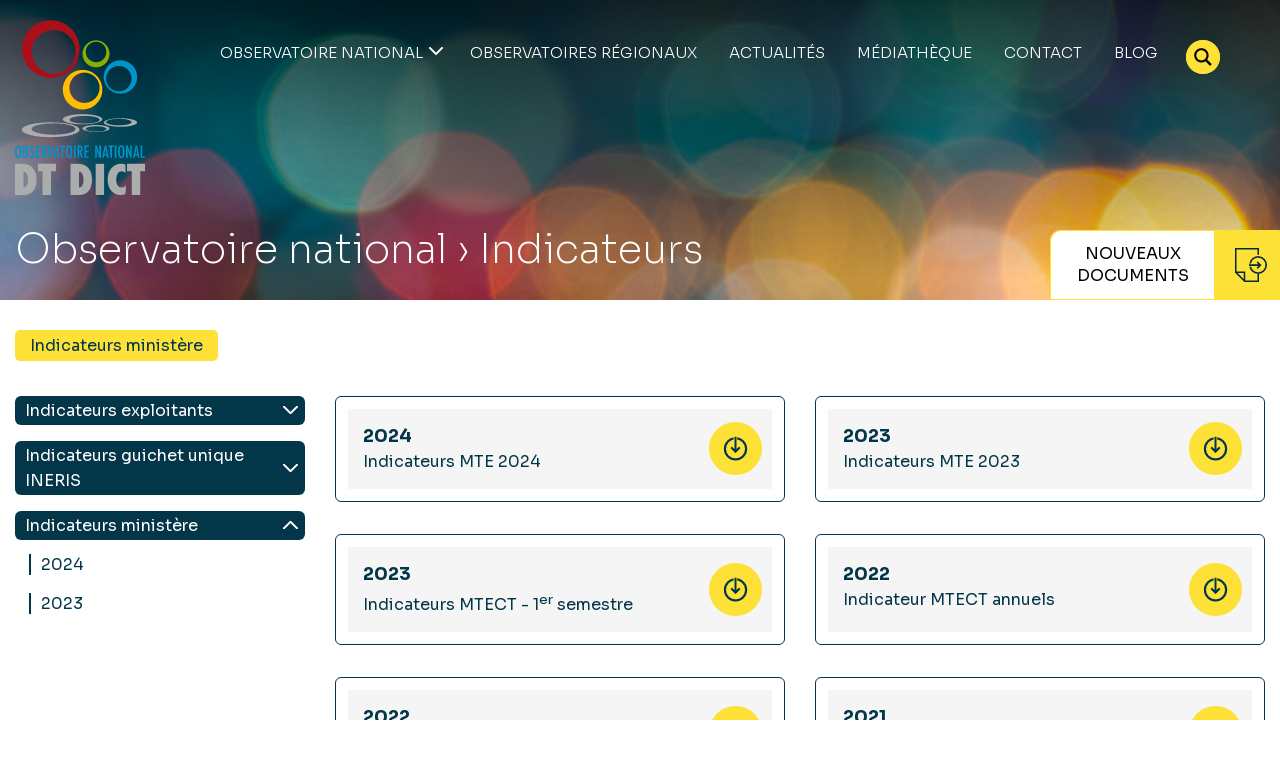

--- FILE ---
content_type: text/html; charset=utf-8
request_url: https://www.google.com/recaptcha/api2/anchor?ar=1&k=6Lc9rr0UAAAAAAA3jilSdXEH5GdVkRrz5TwxYVzR&co=aHR0cHM6Ly93d3cub2JzZXJ2YXRvaXJlLW5hdGlvbmFsLWR0LWRpY3QuZnI6NDQz&hl=en&v=PoyoqOPhxBO7pBk68S4YbpHZ&size=invisible&anchor-ms=20000&execute-ms=30000&cb=ywppvbkt74z7
body_size: 49726
content:
<!DOCTYPE HTML><html dir="ltr" lang="en"><head><meta http-equiv="Content-Type" content="text/html; charset=UTF-8">
<meta http-equiv="X-UA-Compatible" content="IE=edge">
<title>reCAPTCHA</title>
<style type="text/css">
/* cyrillic-ext */
@font-face {
  font-family: 'Roboto';
  font-style: normal;
  font-weight: 400;
  font-stretch: 100%;
  src: url(//fonts.gstatic.com/s/roboto/v48/KFO7CnqEu92Fr1ME7kSn66aGLdTylUAMa3GUBHMdazTgWw.woff2) format('woff2');
  unicode-range: U+0460-052F, U+1C80-1C8A, U+20B4, U+2DE0-2DFF, U+A640-A69F, U+FE2E-FE2F;
}
/* cyrillic */
@font-face {
  font-family: 'Roboto';
  font-style: normal;
  font-weight: 400;
  font-stretch: 100%;
  src: url(//fonts.gstatic.com/s/roboto/v48/KFO7CnqEu92Fr1ME7kSn66aGLdTylUAMa3iUBHMdazTgWw.woff2) format('woff2');
  unicode-range: U+0301, U+0400-045F, U+0490-0491, U+04B0-04B1, U+2116;
}
/* greek-ext */
@font-face {
  font-family: 'Roboto';
  font-style: normal;
  font-weight: 400;
  font-stretch: 100%;
  src: url(//fonts.gstatic.com/s/roboto/v48/KFO7CnqEu92Fr1ME7kSn66aGLdTylUAMa3CUBHMdazTgWw.woff2) format('woff2');
  unicode-range: U+1F00-1FFF;
}
/* greek */
@font-face {
  font-family: 'Roboto';
  font-style: normal;
  font-weight: 400;
  font-stretch: 100%;
  src: url(//fonts.gstatic.com/s/roboto/v48/KFO7CnqEu92Fr1ME7kSn66aGLdTylUAMa3-UBHMdazTgWw.woff2) format('woff2');
  unicode-range: U+0370-0377, U+037A-037F, U+0384-038A, U+038C, U+038E-03A1, U+03A3-03FF;
}
/* math */
@font-face {
  font-family: 'Roboto';
  font-style: normal;
  font-weight: 400;
  font-stretch: 100%;
  src: url(//fonts.gstatic.com/s/roboto/v48/KFO7CnqEu92Fr1ME7kSn66aGLdTylUAMawCUBHMdazTgWw.woff2) format('woff2');
  unicode-range: U+0302-0303, U+0305, U+0307-0308, U+0310, U+0312, U+0315, U+031A, U+0326-0327, U+032C, U+032F-0330, U+0332-0333, U+0338, U+033A, U+0346, U+034D, U+0391-03A1, U+03A3-03A9, U+03B1-03C9, U+03D1, U+03D5-03D6, U+03F0-03F1, U+03F4-03F5, U+2016-2017, U+2034-2038, U+203C, U+2040, U+2043, U+2047, U+2050, U+2057, U+205F, U+2070-2071, U+2074-208E, U+2090-209C, U+20D0-20DC, U+20E1, U+20E5-20EF, U+2100-2112, U+2114-2115, U+2117-2121, U+2123-214F, U+2190, U+2192, U+2194-21AE, U+21B0-21E5, U+21F1-21F2, U+21F4-2211, U+2213-2214, U+2216-22FF, U+2308-230B, U+2310, U+2319, U+231C-2321, U+2336-237A, U+237C, U+2395, U+239B-23B7, U+23D0, U+23DC-23E1, U+2474-2475, U+25AF, U+25B3, U+25B7, U+25BD, U+25C1, U+25CA, U+25CC, U+25FB, U+266D-266F, U+27C0-27FF, U+2900-2AFF, U+2B0E-2B11, U+2B30-2B4C, U+2BFE, U+3030, U+FF5B, U+FF5D, U+1D400-1D7FF, U+1EE00-1EEFF;
}
/* symbols */
@font-face {
  font-family: 'Roboto';
  font-style: normal;
  font-weight: 400;
  font-stretch: 100%;
  src: url(//fonts.gstatic.com/s/roboto/v48/KFO7CnqEu92Fr1ME7kSn66aGLdTylUAMaxKUBHMdazTgWw.woff2) format('woff2');
  unicode-range: U+0001-000C, U+000E-001F, U+007F-009F, U+20DD-20E0, U+20E2-20E4, U+2150-218F, U+2190, U+2192, U+2194-2199, U+21AF, U+21E6-21F0, U+21F3, U+2218-2219, U+2299, U+22C4-22C6, U+2300-243F, U+2440-244A, U+2460-24FF, U+25A0-27BF, U+2800-28FF, U+2921-2922, U+2981, U+29BF, U+29EB, U+2B00-2BFF, U+4DC0-4DFF, U+FFF9-FFFB, U+10140-1018E, U+10190-1019C, U+101A0, U+101D0-101FD, U+102E0-102FB, U+10E60-10E7E, U+1D2C0-1D2D3, U+1D2E0-1D37F, U+1F000-1F0FF, U+1F100-1F1AD, U+1F1E6-1F1FF, U+1F30D-1F30F, U+1F315, U+1F31C, U+1F31E, U+1F320-1F32C, U+1F336, U+1F378, U+1F37D, U+1F382, U+1F393-1F39F, U+1F3A7-1F3A8, U+1F3AC-1F3AF, U+1F3C2, U+1F3C4-1F3C6, U+1F3CA-1F3CE, U+1F3D4-1F3E0, U+1F3ED, U+1F3F1-1F3F3, U+1F3F5-1F3F7, U+1F408, U+1F415, U+1F41F, U+1F426, U+1F43F, U+1F441-1F442, U+1F444, U+1F446-1F449, U+1F44C-1F44E, U+1F453, U+1F46A, U+1F47D, U+1F4A3, U+1F4B0, U+1F4B3, U+1F4B9, U+1F4BB, U+1F4BF, U+1F4C8-1F4CB, U+1F4D6, U+1F4DA, U+1F4DF, U+1F4E3-1F4E6, U+1F4EA-1F4ED, U+1F4F7, U+1F4F9-1F4FB, U+1F4FD-1F4FE, U+1F503, U+1F507-1F50B, U+1F50D, U+1F512-1F513, U+1F53E-1F54A, U+1F54F-1F5FA, U+1F610, U+1F650-1F67F, U+1F687, U+1F68D, U+1F691, U+1F694, U+1F698, U+1F6AD, U+1F6B2, U+1F6B9-1F6BA, U+1F6BC, U+1F6C6-1F6CF, U+1F6D3-1F6D7, U+1F6E0-1F6EA, U+1F6F0-1F6F3, U+1F6F7-1F6FC, U+1F700-1F7FF, U+1F800-1F80B, U+1F810-1F847, U+1F850-1F859, U+1F860-1F887, U+1F890-1F8AD, U+1F8B0-1F8BB, U+1F8C0-1F8C1, U+1F900-1F90B, U+1F93B, U+1F946, U+1F984, U+1F996, U+1F9E9, U+1FA00-1FA6F, U+1FA70-1FA7C, U+1FA80-1FA89, U+1FA8F-1FAC6, U+1FACE-1FADC, U+1FADF-1FAE9, U+1FAF0-1FAF8, U+1FB00-1FBFF;
}
/* vietnamese */
@font-face {
  font-family: 'Roboto';
  font-style: normal;
  font-weight: 400;
  font-stretch: 100%;
  src: url(//fonts.gstatic.com/s/roboto/v48/KFO7CnqEu92Fr1ME7kSn66aGLdTylUAMa3OUBHMdazTgWw.woff2) format('woff2');
  unicode-range: U+0102-0103, U+0110-0111, U+0128-0129, U+0168-0169, U+01A0-01A1, U+01AF-01B0, U+0300-0301, U+0303-0304, U+0308-0309, U+0323, U+0329, U+1EA0-1EF9, U+20AB;
}
/* latin-ext */
@font-face {
  font-family: 'Roboto';
  font-style: normal;
  font-weight: 400;
  font-stretch: 100%;
  src: url(//fonts.gstatic.com/s/roboto/v48/KFO7CnqEu92Fr1ME7kSn66aGLdTylUAMa3KUBHMdazTgWw.woff2) format('woff2');
  unicode-range: U+0100-02BA, U+02BD-02C5, U+02C7-02CC, U+02CE-02D7, U+02DD-02FF, U+0304, U+0308, U+0329, U+1D00-1DBF, U+1E00-1E9F, U+1EF2-1EFF, U+2020, U+20A0-20AB, U+20AD-20C0, U+2113, U+2C60-2C7F, U+A720-A7FF;
}
/* latin */
@font-face {
  font-family: 'Roboto';
  font-style: normal;
  font-weight: 400;
  font-stretch: 100%;
  src: url(//fonts.gstatic.com/s/roboto/v48/KFO7CnqEu92Fr1ME7kSn66aGLdTylUAMa3yUBHMdazQ.woff2) format('woff2');
  unicode-range: U+0000-00FF, U+0131, U+0152-0153, U+02BB-02BC, U+02C6, U+02DA, U+02DC, U+0304, U+0308, U+0329, U+2000-206F, U+20AC, U+2122, U+2191, U+2193, U+2212, U+2215, U+FEFF, U+FFFD;
}
/* cyrillic-ext */
@font-face {
  font-family: 'Roboto';
  font-style: normal;
  font-weight: 500;
  font-stretch: 100%;
  src: url(//fonts.gstatic.com/s/roboto/v48/KFO7CnqEu92Fr1ME7kSn66aGLdTylUAMa3GUBHMdazTgWw.woff2) format('woff2');
  unicode-range: U+0460-052F, U+1C80-1C8A, U+20B4, U+2DE0-2DFF, U+A640-A69F, U+FE2E-FE2F;
}
/* cyrillic */
@font-face {
  font-family: 'Roboto';
  font-style: normal;
  font-weight: 500;
  font-stretch: 100%;
  src: url(//fonts.gstatic.com/s/roboto/v48/KFO7CnqEu92Fr1ME7kSn66aGLdTylUAMa3iUBHMdazTgWw.woff2) format('woff2');
  unicode-range: U+0301, U+0400-045F, U+0490-0491, U+04B0-04B1, U+2116;
}
/* greek-ext */
@font-face {
  font-family: 'Roboto';
  font-style: normal;
  font-weight: 500;
  font-stretch: 100%;
  src: url(//fonts.gstatic.com/s/roboto/v48/KFO7CnqEu92Fr1ME7kSn66aGLdTylUAMa3CUBHMdazTgWw.woff2) format('woff2');
  unicode-range: U+1F00-1FFF;
}
/* greek */
@font-face {
  font-family: 'Roboto';
  font-style: normal;
  font-weight: 500;
  font-stretch: 100%;
  src: url(//fonts.gstatic.com/s/roboto/v48/KFO7CnqEu92Fr1ME7kSn66aGLdTylUAMa3-UBHMdazTgWw.woff2) format('woff2');
  unicode-range: U+0370-0377, U+037A-037F, U+0384-038A, U+038C, U+038E-03A1, U+03A3-03FF;
}
/* math */
@font-face {
  font-family: 'Roboto';
  font-style: normal;
  font-weight: 500;
  font-stretch: 100%;
  src: url(//fonts.gstatic.com/s/roboto/v48/KFO7CnqEu92Fr1ME7kSn66aGLdTylUAMawCUBHMdazTgWw.woff2) format('woff2');
  unicode-range: U+0302-0303, U+0305, U+0307-0308, U+0310, U+0312, U+0315, U+031A, U+0326-0327, U+032C, U+032F-0330, U+0332-0333, U+0338, U+033A, U+0346, U+034D, U+0391-03A1, U+03A3-03A9, U+03B1-03C9, U+03D1, U+03D5-03D6, U+03F0-03F1, U+03F4-03F5, U+2016-2017, U+2034-2038, U+203C, U+2040, U+2043, U+2047, U+2050, U+2057, U+205F, U+2070-2071, U+2074-208E, U+2090-209C, U+20D0-20DC, U+20E1, U+20E5-20EF, U+2100-2112, U+2114-2115, U+2117-2121, U+2123-214F, U+2190, U+2192, U+2194-21AE, U+21B0-21E5, U+21F1-21F2, U+21F4-2211, U+2213-2214, U+2216-22FF, U+2308-230B, U+2310, U+2319, U+231C-2321, U+2336-237A, U+237C, U+2395, U+239B-23B7, U+23D0, U+23DC-23E1, U+2474-2475, U+25AF, U+25B3, U+25B7, U+25BD, U+25C1, U+25CA, U+25CC, U+25FB, U+266D-266F, U+27C0-27FF, U+2900-2AFF, U+2B0E-2B11, U+2B30-2B4C, U+2BFE, U+3030, U+FF5B, U+FF5D, U+1D400-1D7FF, U+1EE00-1EEFF;
}
/* symbols */
@font-face {
  font-family: 'Roboto';
  font-style: normal;
  font-weight: 500;
  font-stretch: 100%;
  src: url(//fonts.gstatic.com/s/roboto/v48/KFO7CnqEu92Fr1ME7kSn66aGLdTylUAMaxKUBHMdazTgWw.woff2) format('woff2');
  unicode-range: U+0001-000C, U+000E-001F, U+007F-009F, U+20DD-20E0, U+20E2-20E4, U+2150-218F, U+2190, U+2192, U+2194-2199, U+21AF, U+21E6-21F0, U+21F3, U+2218-2219, U+2299, U+22C4-22C6, U+2300-243F, U+2440-244A, U+2460-24FF, U+25A0-27BF, U+2800-28FF, U+2921-2922, U+2981, U+29BF, U+29EB, U+2B00-2BFF, U+4DC0-4DFF, U+FFF9-FFFB, U+10140-1018E, U+10190-1019C, U+101A0, U+101D0-101FD, U+102E0-102FB, U+10E60-10E7E, U+1D2C0-1D2D3, U+1D2E0-1D37F, U+1F000-1F0FF, U+1F100-1F1AD, U+1F1E6-1F1FF, U+1F30D-1F30F, U+1F315, U+1F31C, U+1F31E, U+1F320-1F32C, U+1F336, U+1F378, U+1F37D, U+1F382, U+1F393-1F39F, U+1F3A7-1F3A8, U+1F3AC-1F3AF, U+1F3C2, U+1F3C4-1F3C6, U+1F3CA-1F3CE, U+1F3D4-1F3E0, U+1F3ED, U+1F3F1-1F3F3, U+1F3F5-1F3F7, U+1F408, U+1F415, U+1F41F, U+1F426, U+1F43F, U+1F441-1F442, U+1F444, U+1F446-1F449, U+1F44C-1F44E, U+1F453, U+1F46A, U+1F47D, U+1F4A3, U+1F4B0, U+1F4B3, U+1F4B9, U+1F4BB, U+1F4BF, U+1F4C8-1F4CB, U+1F4D6, U+1F4DA, U+1F4DF, U+1F4E3-1F4E6, U+1F4EA-1F4ED, U+1F4F7, U+1F4F9-1F4FB, U+1F4FD-1F4FE, U+1F503, U+1F507-1F50B, U+1F50D, U+1F512-1F513, U+1F53E-1F54A, U+1F54F-1F5FA, U+1F610, U+1F650-1F67F, U+1F687, U+1F68D, U+1F691, U+1F694, U+1F698, U+1F6AD, U+1F6B2, U+1F6B9-1F6BA, U+1F6BC, U+1F6C6-1F6CF, U+1F6D3-1F6D7, U+1F6E0-1F6EA, U+1F6F0-1F6F3, U+1F6F7-1F6FC, U+1F700-1F7FF, U+1F800-1F80B, U+1F810-1F847, U+1F850-1F859, U+1F860-1F887, U+1F890-1F8AD, U+1F8B0-1F8BB, U+1F8C0-1F8C1, U+1F900-1F90B, U+1F93B, U+1F946, U+1F984, U+1F996, U+1F9E9, U+1FA00-1FA6F, U+1FA70-1FA7C, U+1FA80-1FA89, U+1FA8F-1FAC6, U+1FACE-1FADC, U+1FADF-1FAE9, U+1FAF0-1FAF8, U+1FB00-1FBFF;
}
/* vietnamese */
@font-face {
  font-family: 'Roboto';
  font-style: normal;
  font-weight: 500;
  font-stretch: 100%;
  src: url(//fonts.gstatic.com/s/roboto/v48/KFO7CnqEu92Fr1ME7kSn66aGLdTylUAMa3OUBHMdazTgWw.woff2) format('woff2');
  unicode-range: U+0102-0103, U+0110-0111, U+0128-0129, U+0168-0169, U+01A0-01A1, U+01AF-01B0, U+0300-0301, U+0303-0304, U+0308-0309, U+0323, U+0329, U+1EA0-1EF9, U+20AB;
}
/* latin-ext */
@font-face {
  font-family: 'Roboto';
  font-style: normal;
  font-weight: 500;
  font-stretch: 100%;
  src: url(//fonts.gstatic.com/s/roboto/v48/KFO7CnqEu92Fr1ME7kSn66aGLdTylUAMa3KUBHMdazTgWw.woff2) format('woff2');
  unicode-range: U+0100-02BA, U+02BD-02C5, U+02C7-02CC, U+02CE-02D7, U+02DD-02FF, U+0304, U+0308, U+0329, U+1D00-1DBF, U+1E00-1E9F, U+1EF2-1EFF, U+2020, U+20A0-20AB, U+20AD-20C0, U+2113, U+2C60-2C7F, U+A720-A7FF;
}
/* latin */
@font-face {
  font-family: 'Roboto';
  font-style: normal;
  font-weight: 500;
  font-stretch: 100%;
  src: url(//fonts.gstatic.com/s/roboto/v48/KFO7CnqEu92Fr1ME7kSn66aGLdTylUAMa3yUBHMdazQ.woff2) format('woff2');
  unicode-range: U+0000-00FF, U+0131, U+0152-0153, U+02BB-02BC, U+02C6, U+02DA, U+02DC, U+0304, U+0308, U+0329, U+2000-206F, U+20AC, U+2122, U+2191, U+2193, U+2212, U+2215, U+FEFF, U+FFFD;
}
/* cyrillic-ext */
@font-face {
  font-family: 'Roboto';
  font-style: normal;
  font-weight: 900;
  font-stretch: 100%;
  src: url(//fonts.gstatic.com/s/roboto/v48/KFO7CnqEu92Fr1ME7kSn66aGLdTylUAMa3GUBHMdazTgWw.woff2) format('woff2');
  unicode-range: U+0460-052F, U+1C80-1C8A, U+20B4, U+2DE0-2DFF, U+A640-A69F, U+FE2E-FE2F;
}
/* cyrillic */
@font-face {
  font-family: 'Roboto';
  font-style: normal;
  font-weight: 900;
  font-stretch: 100%;
  src: url(//fonts.gstatic.com/s/roboto/v48/KFO7CnqEu92Fr1ME7kSn66aGLdTylUAMa3iUBHMdazTgWw.woff2) format('woff2');
  unicode-range: U+0301, U+0400-045F, U+0490-0491, U+04B0-04B1, U+2116;
}
/* greek-ext */
@font-face {
  font-family: 'Roboto';
  font-style: normal;
  font-weight: 900;
  font-stretch: 100%;
  src: url(//fonts.gstatic.com/s/roboto/v48/KFO7CnqEu92Fr1ME7kSn66aGLdTylUAMa3CUBHMdazTgWw.woff2) format('woff2');
  unicode-range: U+1F00-1FFF;
}
/* greek */
@font-face {
  font-family: 'Roboto';
  font-style: normal;
  font-weight: 900;
  font-stretch: 100%;
  src: url(//fonts.gstatic.com/s/roboto/v48/KFO7CnqEu92Fr1ME7kSn66aGLdTylUAMa3-UBHMdazTgWw.woff2) format('woff2');
  unicode-range: U+0370-0377, U+037A-037F, U+0384-038A, U+038C, U+038E-03A1, U+03A3-03FF;
}
/* math */
@font-face {
  font-family: 'Roboto';
  font-style: normal;
  font-weight: 900;
  font-stretch: 100%;
  src: url(//fonts.gstatic.com/s/roboto/v48/KFO7CnqEu92Fr1ME7kSn66aGLdTylUAMawCUBHMdazTgWw.woff2) format('woff2');
  unicode-range: U+0302-0303, U+0305, U+0307-0308, U+0310, U+0312, U+0315, U+031A, U+0326-0327, U+032C, U+032F-0330, U+0332-0333, U+0338, U+033A, U+0346, U+034D, U+0391-03A1, U+03A3-03A9, U+03B1-03C9, U+03D1, U+03D5-03D6, U+03F0-03F1, U+03F4-03F5, U+2016-2017, U+2034-2038, U+203C, U+2040, U+2043, U+2047, U+2050, U+2057, U+205F, U+2070-2071, U+2074-208E, U+2090-209C, U+20D0-20DC, U+20E1, U+20E5-20EF, U+2100-2112, U+2114-2115, U+2117-2121, U+2123-214F, U+2190, U+2192, U+2194-21AE, U+21B0-21E5, U+21F1-21F2, U+21F4-2211, U+2213-2214, U+2216-22FF, U+2308-230B, U+2310, U+2319, U+231C-2321, U+2336-237A, U+237C, U+2395, U+239B-23B7, U+23D0, U+23DC-23E1, U+2474-2475, U+25AF, U+25B3, U+25B7, U+25BD, U+25C1, U+25CA, U+25CC, U+25FB, U+266D-266F, U+27C0-27FF, U+2900-2AFF, U+2B0E-2B11, U+2B30-2B4C, U+2BFE, U+3030, U+FF5B, U+FF5D, U+1D400-1D7FF, U+1EE00-1EEFF;
}
/* symbols */
@font-face {
  font-family: 'Roboto';
  font-style: normal;
  font-weight: 900;
  font-stretch: 100%;
  src: url(//fonts.gstatic.com/s/roboto/v48/KFO7CnqEu92Fr1ME7kSn66aGLdTylUAMaxKUBHMdazTgWw.woff2) format('woff2');
  unicode-range: U+0001-000C, U+000E-001F, U+007F-009F, U+20DD-20E0, U+20E2-20E4, U+2150-218F, U+2190, U+2192, U+2194-2199, U+21AF, U+21E6-21F0, U+21F3, U+2218-2219, U+2299, U+22C4-22C6, U+2300-243F, U+2440-244A, U+2460-24FF, U+25A0-27BF, U+2800-28FF, U+2921-2922, U+2981, U+29BF, U+29EB, U+2B00-2BFF, U+4DC0-4DFF, U+FFF9-FFFB, U+10140-1018E, U+10190-1019C, U+101A0, U+101D0-101FD, U+102E0-102FB, U+10E60-10E7E, U+1D2C0-1D2D3, U+1D2E0-1D37F, U+1F000-1F0FF, U+1F100-1F1AD, U+1F1E6-1F1FF, U+1F30D-1F30F, U+1F315, U+1F31C, U+1F31E, U+1F320-1F32C, U+1F336, U+1F378, U+1F37D, U+1F382, U+1F393-1F39F, U+1F3A7-1F3A8, U+1F3AC-1F3AF, U+1F3C2, U+1F3C4-1F3C6, U+1F3CA-1F3CE, U+1F3D4-1F3E0, U+1F3ED, U+1F3F1-1F3F3, U+1F3F5-1F3F7, U+1F408, U+1F415, U+1F41F, U+1F426, U+1F43F, U+1F441-1F442, U+1F444, U+1F446-1F449, U+1F44C-1F44E, U+1F453, U+1F46A, U+1F47D, U+1F4A3, U+1F4B0, U+1F4B3, U+1F4B9, U+1F4BB, U+1F4BF, U+1F4C8-1F4CB, U+1F4D6, U+1F4DA, U+1F4DF, U+1F4E3-1F4E6, U+1F4EA-1F4ED, U+1F4F7, U+1F4F9-1F4FB, U+1F4FD-1F4FE, U+1F503, U+1F507-1F50B, U+1F50D, U+1F512-1F513, U+1F53E-1F54A, U+1F54F-1F5FA, U+1F610, U+1F650-1F67F, U+1F687, U+1F68D, U+1F691, U+1F694, U+1F698, U+1F6AD, U+1F6B2, U+1F6B9-1F6BA, U+1F6BC, U+1F6C6-1F6CF, U+1F6D3-1F6D7, U+1F6E0-1F6EA, U+1F6F0-1F6F3, U+1F6F7-1F6FC, U+1F700-1F7FF, U+1F800-1F80B, U+1F810-1F847, U+1F850-1F859, U+1F860-1F887, U+1F890-1F8AD, U+1F8B0-1F8BB, U+1F8C0-1F8C1, U+1F900-1F90B, U+1F93B, U+1F946, U+1F984, U+1F996, U+1F9E9, U+1FA00-1FA6F, U+1FA70-1FA7C, U+1FA80-1FA89, U+1FA8F-1FAC6, U+1FACE-1FADC, U+1FADF-1FAE9, U+1FAF0-1FAF8, U+1FB00-1FBFF;
}
/* vietnamese */
@font-face {
  font-family: 'Roboto';
  font-style: normal;
  font-weight: 900;
  font-stretch: 100%;
  src: url(//fonts.gstatic.com/s/roboto/v48/KFO7CnqEu92Fr1ME7kSn66aGLdTylUAMa3OUBHMdazTgWw.woff2) format('woff2');
  unicode-range: U+0102-0103, U+0110-0111, U+0128-0129, U+0168-0169, U+01A0-01A1, U+01AF-01B0, U+0300-0301, U+0303-0304, U+0308-0309, U+0323, U+0329, U+1EA0-1EF9, U+20AB;
}
/* latin-ext */
@font-face {
  font-family: 'Roboto';
  font-style: normal;
  font-weight: 900;
  font-stretch: 100%;
  src: url(//fonts.gstatic.com/s/roboto/v48/KFO7CnqEu92Fr1ME7kSn66aGLdTylUAMa3KUBHMdazTgWw.woff2) format('woff2');
  unicode-range: U+0100-02BA, U+02BD-02C5, U+02C7-02CC, U+02CE-02D7, U+02DD-02FF, U+0304, U+0308, U+0329, U+1D00-1DBF, U+1E00-1E9F, U+1EF2-1EFF, U+2020, U+20A0-20AB, U+20AD-20C0, U+2113, U+2C60-2C7F, U+A720-A7FF;
}
/* latin */
@font-face {
  font-family: 'Roboto';
  font-style: normal;
  font-weight: 900;
  font-stretch: 100%;
  src: url(//fonts.gstatic.com/s/roboto/v48/KFO7CnqEu92Fr1ME7kSn66aGLdTylUAMa3yUBHMdazQ.woff2) format('woff2');
  unicode-range: U+0000-00FF, U+0131, U+0152-0153, U+02BB-02BC, U+02C6, U+02DA, U+02DC, U+0304, U+0308, U+0329, U+2000-206F, U+20AC, U+2122, U+2191, U+2193, U+2212, U+2215, U+FEFF, U+FFFD;
}

</style>
<link rel="stylesheet" type="text/css" href="https://www.gstatic.com/recaptcha/releases/PoyoqOPhxBO7pBk68S4YbpHZ/styles__ltr.css">
<script nonce="_nGCvMYDL2oxFBGoBWNHwA" type="text/javascript">window['__recaptcha_api'] = 'https://www.google.com/recaptcha/api2/';</script>
<script type="text/javascript" src="https://www.gstatic.com/recaptcha/releases/PoyoqOPhxBO7pBk68S4YbpHZ/recaptcha__en.js" nonce="_nGCvMYDL2oxFBGoBWNHwA">
      
    </script></head>
<body><div id="rc-anchor-alert" class="rc-anchor-alert"></div>
<input type="hidden" id="recaptcha-token" value="[base64]">
<script type="text/javascript" nonce="_nGCvMYDL2oxFBGoBWNHwA">
      recaptcha.anchor.Main.init("[\x22ainput\x22,[\x22bgdata\x22,\x22\x22,\[base64]/[base64]/[base64]/[base64]/[base64]/UltsKytdPUU6KEU8MjA0OD9SW2wrK109RT4+NnwxOTI6KChFJjY0NTEyKT09NTUyOTYmJk0rMTxjLmxlbmd0aCYmKGMuY2hhckNvZGVBdChNKzEpJjY0NTEyKT09NTYzMjA/[base64]/[base64]/[base64]/[base64]/[base64]/[base64]/[base64]\x22,\[base64]\x22,\x22IU3ChMKSOhJCLAPCk2LDkMKUw7zCvMOow6nCicOwZMK4wpHDphTDoCTDm2IvwpDDscKteMK7EcKeJ2kdwrMHwpA6eBzDggl4w6DCsDfCl2RmwobDjTrDnUZUw6rDomUOw4grw67DrCDCoiQ/w73ConpjL1ptcWLDsiErMcO0TFXClsOwW8OcwqJUDcK9woHCtMOAw6TCuBXCnngZBiIaD10/w6jDkDtbWDPCgWhUwozCksOiw6ZKOcO/wpnDvmwxDsK4JC3CnFjCoV49wqTCmsK+PTZ9w5nDhzjClMONM8Kdw6AJwrUQw5YdX8OwJ8K8w5rDkcK4CiBIw5bDnMKHw4ECa8Oqw5/CkR3CiMOhw6QMw4LDnsKQwrPCtcKAw6fDgMK7w4Jtw4zDv8OZRHgyc8K4wqfDhMOkw60VNh0jwrt2f0PCoSDDgsOGw4jCo8KKf8K7QirDimsjwq4Pw7RQwojCpyTDpsO3YS7DqXPDisKgwr/DrAjDkkvCpcOMwr9KCzTCqmMMwrZaw79dw6FcJMOiNR1aw4HCgsKQw63ClAjCkgjCm3fClW7CsBphV8OyE0dCL8KCwr7DgRQBw7PCqgLDu8KXJsK0L0XDmcKSw5jCpyvDsTI+w5zCtSkRQ3pnwr9YNMOZBsK3w5PCtn7CjVDCtcKNWMK2BRpeQSYWw6/DmMKbw7LCrWd6WwTDphg4AsO9ZAF7XAnDl0zDqzASwqYCwqAxaMKWwpJ1w4UOwqN+eMO9Q3E9IA/CoVzCoSUtVx8TQxLDgcK0w4k7w7fDmcOQw5tMwqnCqsKZAxFmwqzCtSDCtXxZW8OJcsK1worCmsKAwozCisOjXVnDhsOjb0jDtiFSWUJwwqd9wpokw6fCp8K0wrXCscKywqEfTgzDiVkHw6DCqMKjeQl4w5lVw4ZNw6bCmsK2w6rDrcO+aDRXwrwVwqVcaSzCjcK/w6YWwpx4wr9rUQLDoMKTPjcoMAvCqMKXNcOcwrDDgMOoSsKmw4IfEsK+wqw0wr3CscK4b0lfwq0cw49mwrEkw7XDpsKQWsKSwpByQx7CpGM0w44LfREEwq0jw4TDkMO5wrbDtsK0w7wHwpRdDFHDhsKcwpfDuG/CsMOjYsKqw5/ChcKnd8KtCsOkdyrDocK/aV7Dh8KhGcOLdmvCmcO6d8OMw6VFQcKNw53CqW17wokQfjsWwrTDsG3Dm8O9wq3DiMKpOx9/w5jDlsObwpnCkWvCpCFrwp9tRcOSRsOMwofCrsKUwqTChn7CqsO+f8KdHcKWwq7DoHVaYUxlRcKGf8KGHcKhwp7CuMONw4E6w4pww6PCqhkfwpvCsW/DlXXCkmrCpmovw5fDnsKCHMKwwplhThk7wpXChMO6M13CoX5VwoMnw5NhPMK4UFIgfsKeKm/DtTBlwr4twrfDuMO5VcKLJsO0woN3w6vCoMKzS8K2XMKTTcK5OnsewoLCr8K4ERvCsX/DiMKZV3gDaDo4OR/CjMObEsObw5dcEMKnw45kM2LCshDCrW7Cj1vCicOyXDTDucKdNMKpw5oJesKGIRXCnMKkGQEScsKZEXVGw5tudcKwWhPDuMOcwpDCliV7VsKpVT48wqMww7PCqsOQPMKOZsO5w412wrDCk8K+w4vDtUMrN8Osw7tKwprDknMBw6/[base64]/Dl086MsKFwovDh2IKKFh8UyjClEnDhUUQwow9GnPCkBPDiU5dEcOMw7HCr1/DhcOgfHJbw6tLVkl/w4vDpsOKw4slwrIpw5sawrDCqUxKXXjCt2Y/RMKSAcOnwpfDmh/DhBzCqQoGSMOswol5EhnCnMOaw4HCniTCvMKNw7rDk30uInnChkHDvsK1wo0pw5bDsE8ywpDCu1J6w6PDlUhtAMKgf8O4OMKIwpoIw4fCocO1byXDs0fCjinCkW7DoEnDnWfCoRLCscKqGsKHM8KaHcKlQVbCiWRiwrPCnnErOUIvLSHDlkXCgh/[base64]/DhsOAT8KBw5PDgcKjw7BdKcKTEcONw4YIwoFbw41wwrl4wqDDjMO5w7PDgm1Ea8KJI8KZw7tEwqTCtsKew7k/[base64]/DsBnDhydIFE/DhXXDj2MPHHzDimjCvsKdwojDhsKlw48VYMOOWcOhw6rDvQ7CjHPCqjzDgjHDiFLCmcOTw4FPwqJtw45wQCvCrsOzwpjDtMKCw4fCv2DDqcKEw7lBGSwpwr4Fw5sEVS3CisOAw5EIw7h+HjfDisKkR8Kfal8rwoxYNwnCsMKcwp/DmMOtb1nCv17CisOcdMK/IcKHw5HCrsKwK3pgwofCpcKbEMKVPA/DgXXDosOKw6oxeE/DgADDscO5w4LDoRc6TMOiwp4Ew7s1w45RRkcQOhgCw5/DrzQKEMOUwqFswoQiwpTChcKFw5nChlgdwrkvwpIcf2x4w7oBwqAWw7/Dow9NwqbCosOow74lRcKRX8Ouwq41wprCjSzDmcOWw7nCu8KSwrUKUcOdw6Yce8OnwqjDh8K6wqpoRMKGwodNwonCnivCn8K/wrB5G8KhXk5kwp3CmcK7AsKmZlprZ8ONw4lEfMK2WsKgw4ExAwA7SMO9RMK3wpNEF8OtdcO6w7BMw5DDvxTDrcOgwozCgXjCq8OoDljDvMKzMsKvF8Ofw6TCmCZfKcKzwr/DosKPE8OPwpgLw5vCkREhw4UBXsK9wonClMO9Q8OZT2fCnGUwUj10VArChAHCkMKAPA4uwpXDv1JKwpTDkcKmw7TDq8OzI0TDuQ3CsBXCtWwXCcKdD00DwoLCq8KbFcOhFD5SRcO7wqRJw4TDj8KebsK+fxHDoA/CpMOJLMOQAsK1w6A8w4bCtRgmf8Kzw6Ihwol1w5dMw5xSwqgSwr3Do8KOB3fDiVtbRT7CvU/CtzQPcSkvwqYrwrHDssOZwpctUsKSJWplGMOqOsK0BcO/wqE/w4p1WcKAIhhlw4DCssO+wp/Dv2hXWGHCpQd4JMKfY2jCjnvDtE/CusKWY8O+wozCpsORbsK5bVfChsOVwplWw6IQesOVwpbDuR3ClcK9cQF/[base64]/DpsKJOBPCmMK5KMONw6B4Ax/ChxR0bmbDg3FIwoxzwpnDg1EAw4wHHsKBeGgeJ8OOw5Q3wrprVDEfW8O3w7cOG8KrdMOWJsOFXH7DpcOGwrAmwq/DlsO1w7DCtMOGVhPChMK8bMOZc8KaIXPChxDDjMOmwoDCu8OLw75xwrjDscO8w6XDuMODRnhOMcKJwp5sw6XCj3lcUmDDskEnV8Ouw4rDmMOHw5xzeMOHI8OARMKew6LCqll+B8Okw6fDil/Dk8O1SAg+woPDnEkkHcO3IXDDqsKewpg9wpBtwojDgAB3w6nDo8OHw4HDpHROwoDDjsO5IEdewovCmMKqUsKywqJ8UWxBw7MCwr7DsXUkwoXCqhxbZhLDki7CoQvCnsKXCsOYw4c0ewjCoR3Dri/CvwDDgXkCwrcPwo5Iw4XCkgbDrT7CkcOUPm7CqlfDpsKwCcKuEyl+KWjDoV0QwpfCr8Okw6PCkcO5w6TDsDjChTHDn3HDiQrDtcKPXcK8w4orwrBUZGFww7PCtWBPw79yJ0NEw65/[base64]/F8OCVsK2ZwM0w6MPwo/DvcOewp1DHsOTwrZNYcOPw7sJw5ECDjs6w4zCoMOuwqnCtsKOVMO2w4s5wpDDucOswp1XwoMHwobCtlRXTz3DjcKGccKDw5xlZsOPV8KpQiLDnMO2FWsnwonCsMKVesKvPkHDgBzDssKEEcKKIcOKRMO3wpcIw6/[base64]/CscK5w69NME8kBcOCLg7ClsO3wqXCvFhMY8OuYA3Dkjdrw4PChsKWQRHDujRxw4nClUHCuDVZP23CjhExOy4MFcKow63DhTvDt8KsQUwqwo9LwrfCs0MhNMKjMF/[base64]/DmmDDm8KWA8O0UsOzw4TDs8K1YB9VRlHCtXR5MMOnd8KDcj4nSjVJwp9awp7CosKaTTkZEcK2wrDCgsOkdcOfwoHDisOQP1zDgBomw6oLXEhsw71Yw4TDjcKbHMK2ai91U8K1wpBHa3hXXz7DssOHw4pPw4HDgB/CnhAWaHFxwohbwrXDgcO9woc1wrLCshXCncKnKMOnw5bDicOyUA7CpxvDpsK2w6wqYlAvw4IgwpBiw5/[base64]/wqh0J8KpYMO2wq7CkMKXw4PCicKBwqsNwqPCnm1+Okpvc8K1w4lzw7PCokLDvwTDpMO+w4rDqBLCgcO+wpVNw5/CgG/Ds2Msw5BJT8KfKsOGd2fDjcO9wrJNKcOWWQ8pMcKDwoRUwojCsmDDtMK/w4AsJQ0rwpwoFndqw7oIXsOeJTfDssO3Y3bDmsK2CMK1ejnCihnCjcOdw5bCjsKyJyNqwop5wrFuL3lXIsOmMsOTwrTCvcOcFHfDmMOFwqlewplow6xzwqXCm8K5XMO9w4LDmk/DgW7ClsKxLsO+PTU2w63DuMK+wrvCpht5wrnCocK3w7YxOMOsH8KrH8OeXwltSMOZw6bCkG4ifMOve3cScALCkGTDl8KzF3lDw4jDomZQw6xhJgHDlg5NwqfDgy7Cv1Q+TxFqw4PDpEliWsKsw6EIwr/Djxgow5LCryV2VcOtXMKoGcOtEcOSZ1vDp3FAw4vCkTHDgypbfMKQw5U6wqLCuMKMasOWHlTDicOGVsOAUcK/wqLDgMKVEQFVf8ORw77CuVjCt1EOwoAbS8Kjwp/[base64]/CsFjDsk/CgB/CjhPDmMOPc8OkwqLCpsOGwr7DmsKbw5rCjFY4AcK8d23DkgQ0wpzClE5Tw7dAC1bCpTfCkXDCgcOhfsOGF8OiccO6ZzReGn45wpwgIMKjw4vDuUw2w6pfw7/ChcKhOcKowpxXw6HCgU3CmT4/OAHDj3jCmjIxw4drw6hPakDCgcOjw47DlMKUw48vw4/DtcOIw4ZdwoQMQcOQLcO6G8KBMsO0w4XChMO7w5TDhcK9DV8xAAR/wqDDgsKQE1jCpUNjL8OQIMO8w7bDssKIQcOdYMOuw5XDucOAwoXCjMOQNXgMw61ywrlAMMOKAcK/e8OIw5gbPMKJGRTCuX3Ds8K8w68VU0PDuzjDgMKwW8OpXcOXO8Ogw5h9AcKMUjd+Z3HDr3jDssOYw6w6Ml3Dhx5LWjhofQ8DJcOMwo/CncOYCcOhZHATLBrCsMOPccKrGcKzwrkHBMKswqh4HcO+wqIwFSs5NXouamYkZMOUH3nCkUnCiBswwroCwrrCksOhSxAZw4sZbcOuw7XDkMKAw6XCrMKCwqvDk8OPXcOrwoUVwozDtk3DhcKFMMORX8O4SQvDmE9/[base64]/DgsO7wpsxwovDhWoyKARWw5zDuGzCtk1zM09DF8OAVcO1X1rDoMKcYVcIIGPDimbDvsOLw4gTwqPDgsK9wpolw7UOw6rCiSLDjMKpZWHCrVjCmUIWw7PDrsKQwrttQMO+w6PCh10Pw4jCtsKVw4M/w7/CsGlJF8OXbwrDvMKjFMOXw7QSw5QTPSTDucK+CGDCtmFCw7MDCcONwo/DhQ/CtcOywqJsw7XDlTAUwoN6w4HCpknCnW/Dq8KPwrzCoXrDmcO0wozChcKdw50Qw7/DklBWSVwVw7tEIcO9acK9NMKUwo5jTnbCvUDDtRDDqMKEJFrCtcKLwqfCs30Lw6PCrsOZHyvCgVtTfsKKTi3Dt2QwB3R3JcK4IW99YnvDim/[base64]/DkkJJwp8ew4DDtcO3TBAIwqPDjQcMw4fDqVPCmm4JY3HCmMKgw5vCnRZRw57Dv8K9ClcYw6fDuzV2wqrChVpbw7TCo8KxNsKZw7Rrwo8yYsO0O0nDj8KhRcKsRSzDvE5lDmt/F37DmQxKGHLDo8KHUg85w6Jpw6QQCRVvL8OnwozDvVbCssO/eAfCl8KoMFU+wr5gwoVHDMKdRsO5w6s/[base64]/CnE7Cj8KRwogzAMK4wpPCiW3DigzDuMKoBBPCsTF0BHbDtsKARyUPbBnDs8O/UgxDa8OHw6UNOsOsw7XCqDjCkVByw5VnO0tCwpUaf1fDrX7CtgbDvcOKw6DConUmeWHCr2cuwpLCn8Kce11UGEXDuTEQUsKUwovChwDCgBzCkMOhwp7Dhj/Cmm/CscOEwqDDk8KfZcOzw7x2BS8iTnTClHzCoGxBw6fDocOVVjgUOsOgwqfCgE3CvAJkwpHDn01+KsODBFnCnA/CrcKdMsOrIjfDnMO6KcKTJ8KFw5HDqSBoXT/Dt0UVwp96wqHDg8KUXMO5McK0MMO2w5jDl8OfwrBCw4Mbw7fDmEXCuyM9VmFew4Iew7nClEl5UlIRVSNUwrA7bSdQKMOewpHCrQrClxghTcO5woBYw6QVwrvDhsOmwpFWDEzDqsK5I1TClXkhwq18wo7DmMKNU8Kxw5h3wofCiW4SHsOhw6TDgm/DhUXDnsOBw6VvwpUzIBVlw77DocKYw5rDtSwww7LCuMKTwrV0A3R7wrTDv0fCsQ92w7nDsi3DlDh9w7DDgivCoUohw6bCmR7Ds8OzFsOzdMKkwoPDqQbCnMO/BsOTWF5/wrHCtUzCrsKswqjDtsKpY8ORwq3DpWBsO8K2w6vDmcK9eMO5w73Ct8OFE8KCwplGw6BfTmwAGcO/[base64]/w5kHwpbCksOyfVAQZcKfQijCqkTDtMKmWkZvNmzCuMKqPQV2QiEDw585w6PDsRHDl8ODG8OUaBbDgsOXE3TDk8KOOTILw7vCh0TDpsKaw4bCmsKUwqw1wq3Dh8O0eR3CgXPDkGNew5s6woLDgDxgw5DCiBfCrAZKw67DjzpIbsO1wo3CiCDDjS0fwoUgw4/CssK5w5heMEtzOMKEI8KnNcKNw6dXw6fCtsKfw5kcSC9AFsKNKgMOfFgKwoTDmG3CqWRSMjFlw5XCpwsEw7XCv1sdwrnDuB/DpsKuJsK/CmAOwqLCgsOhwpvDj8O+w7nDmcOswprDhsKgwprDj1HDj2MWw4YywpTDjxrDm8KzGwsITxcyw5sPPilwwr42ZMOJFHkSex/Cg8KTw47Dp8K+w6FKw4Vjw4ZVJFrCj1bCv8KYFhpRwoJPecO4dsKkwoIlbcO0w5ERwowhJ38iwrI4w6giZMO6D2LCvx3CtDpJw4TDhMKYwpfCjsO9wpLDmQ/CrTnDqcOcRMOOw4PCpsKLQMKnw6zCiVVgw68XbMK/w7NTw6xIwrDCksOgKMKuwoI3wp8BQHDCs8OGwpnDlEA2wpPDmcOlJsOWwpE2wrrDmXHDkMOww5zCrMKTNBzDkT/[base64]/RGt5asKCwqvDqinCp14bDHnDl8KnwonDhMODwrLDgsKADQEgw5MRO8OcBmvDqsKzw6MRw6zCl8OnKsOPwq/Cp3xAw6bCjMOzwrw6PQozw5fDuMKWRVtBYHvDgcOVwpvDjRMjAsK/wqzDhcOpwo/CscKYFyXDskDDksO5FsOUw4xxcEUIRDfDgGhUwp/[base64]/Ci8KlbljDmMOpLWXDjcOATsK6egvCqCtdw41jwozCqh4+N8OXbUUAw4NeSMKswrPCkR/[base64]/[base64]/Jx5ODcOKw6tKbcOUaB4AFEEpcMKzc8ObwoUCw7s6wqtue8OyGsKlFcOIT2rCiC9/w4h+w4nCkMKXSjJracKvwrIQEUfDjl7DuzzDlCVAK3LCnyY/CMKjKMKtcGTCmcK7w5LCm0fDucOPw71lcgRswp9vw6XCnEZQw4TDtH8JYxDDvMKFfCIZw4hdwog7w4zDnS1zwrLCjsKsJAtGBg9ew5hYwpfDvVM4RcOrXgoow6fCs8OkdsO5HiLCrsO7B8KuwpnDhMKAOjNGZHM3w5vDpT04worCoMObw7/CmMOcNyTDi1VQTXY2w7HDvsKdSh5EwpTChcKMWUYdUcKQMwwaw7kVwohCHsOdwr52wr/CkQPCq8OdNcOAUlswJUQqYMOYw5ETU8O+wokMwo4JWEU3wpvDiWFZwpzDqkfDu8K9RMOcwrdRT8KmRMO/dMO3woTDiVVaw5TDvMOxw59ow4fDscKRwpPDtlrChcKkw7E6GG/DusKMfQJEP8Kvw60Aw5QYLzFGwoo3wrxlUCzDjjAcPcKIHsO1SMKlwqwaw5oswpLDgmhFSWnDv3wCw69oC3hyPsKdw4LCtjMxTg7Co03CnMOCJMOmw5LDs8OWazgAOS8NcT/CjknCs0DDmC0GwoxRw6phw6wATAQbGcKdRkBCw5ZLMBTCq8KuVkrDqMOHFcKzQMOnw4nCv8Kjw4Uiw6tCwrIxKcONfMKkw4HDk8OUwqdnGMKgw7BFwrjChsO0NMOJwrVVwr0hS29PWgMRwo/[base64]/DusKLw7HDr8KQUsOHwpfDkno+E8K8TsK1wrldw4TDiMKWf2DDhcOBNC3CksOGUsOyKXpGwqfCphHDqhPDu8Kbw63DiMKRYGNXDMOHw4xCf2dUwobDkTs1c8K6wpnCvMKKMUrDry5JWADCkC7DhsK7w5/CvVrCmsKhw5TCsnPClhnDlEUhZ8OOEm4iMR7DqQcELHY8w6TDpMO8Alo3fiHDsMKbwpp2IXEWejfDqcOZwp/[base64]/CmcK4wp0Gw7w+wpbDgMO7wptUMU7Cu8O+w7XDhzDDksKpQMOcwqvCiGPDiU3DgsOSw5TDrxZSHsKeCg7CjyLDusOcw7TCvCg4Ww7CrEXDqcKjIsK0w6LDmxrCkSnCgyh6wo3CrcKUUTHCjRcGc07DhMOMfsKQJSnDjgTDksK9fcKgLsOaw5XDkEgpw5DDs8KwECgKw6/DvQrDm1ZRwrZRwqbDkkdLEFPCiw3CmiUUJGPDlAvDlQ/[base64]/CqknDrRcfdC3CisKETFRGw5XCpVbDoj/[base64]/wozDncK2w5zDnsOCwqUrw5PDncOwAsKfw6fCr8K8VQ4nw6fChW/CmR7CpE/CuDDCt3XCh1coX2NEwqZswrTDlGZKwo3CpsOwwpbDi8O7wqodwrQiGcOmwoZEFF4sw51ROsOjwoVUw5sHH3Elw4wLVQ/CvMOpHx5Vwq7Dvi7CocKawpPCuMKZwojDqcKYH8Kve8KfwpYPCBEYKGbCjMOKRcONHcO0CMOqwp/ChSrCqgfCk1sDUAlCDcK2WQvCjA3DmmLCg8OYJcKBBsOYwpopf3PDlsO7w4DDl8KgBMK+wpJNw5XDtxjDoF9UOi9cw63CqMKGw7XCrsOUw7Egwp1FTsOKHGDDo8Ktw4IawoDCqUTCv1gEw73DlF9vWMK+wq/Ds10Uw4QKesKtw4EKMSxwJB5BfcKhZEYqWsOVwrINQlNNw5xIwo7Dn8KqKMOaw4rDs13DusKBDcK/wo0rbsK1w6xuwrsvZcOtSMOYEmHCh0PCilvCkMKMdcOSwrl6S8K0w6sYcMOvMcKPQCTDnsOKEj/[base64]/DiMKnGhXCgSV7FsODw4nDnMKNbUvDpWjCocK/EcOdX3rDmsOrOsOHw5zDkkJOwpfCncKUOcKrQ8KYw73CjTZUGEHDkwHDtAoxwrpaworCgMKKWcOTR8Kdw5xBClIowp/[base64]/CtUwtPlgzUcK0w4wRMcKfw4/CisKew4sxSi15wrrDtQLChMKWTl5CIXfCujjDo187bXguw6XCvUEBecKqZMKzI1/Co8OUw6jDvTHDhsOGEWrDiMO/[base64]/CuU7DhURfCHXCu8O9wq7Co8KjRcKfw79kwoDDhwV0w5nDoWAAasOTw6DDm8K/EsOAw4E2wqjDrsK8TcKDwrXDuBTDh8ORJ34eCAhQwprCpQbCrMKzwr9ww4vCvMKNwqLCpcKYw64xOAIYwoowwpBYKicIb8KCLGbCnThxdsKCwqALw4x7wpjCpSDCmsK/[base64]/[base64]/DklTCowLCvzLCssKpw5LCigLDlsOPw5jDiMKYfGwgw4ZAw6d5T8OWTDbDq8K7aSDDhcOnMl3CihnDo8KRK8OlfwQSwpXCs2QVw7cawowjwrHCrwrDsMKjCMOlw61MTSAzdsOQWcKBI3bCjFRJw7cWQENrw77CncObelLCgm3CuMKQLWXDlsORZj9SHMKCw5fCrCZ/w73Dg8Kfw4TCrAwbEcOYPDENLV4lw54+fHtaZMKtw5sMHStFXm/ChsKGw63ChcKOw51WRQ4uwq7CmgvCsjvDvcKIwpEpPcKmBi94wp5tAMOSw5s5AMKwwo4FwqPDvg/ChMOYDsO0acK1JMKXV8KbT8OfwpgQH1HCkV7DgVsuwpx3w5EiOwxnMMKBPcKSJ8OwTsK/c8OEw7DDgmLDvcKCw6oKb8OnMcK3w4AjK8OKQ8ObwqnDuzcLwpg2YxLDscKrT8O1PMOiwoJZw5LDrcOVOB1MU8KCMcOZVsKpLhJULMKHw6TCox/Di8OswplWPcKaG3QaZMKRwpLCtsKsasOcw4E5K8Oew5cPbh/ClkTDusOTwrpXbsKUw7MrMQhwwp4fMMKHAMOew6oLaMKXDS8pwrvCusKGwrZewp3DhMKSIHbCvXLCkUITO8Kkw4wBwo7CiXEQSz0xEyAEwq0GOxxffMO3IWZBCX/Cu8Ouc8KMwpzCj8KBw6DDiF5/JcKFw4HDrxd7YMONw6MBSkTDlQonfFlwwqrDpcOLwq7CglfDjSceOcKiQg8qwqTDqAd8wobDpkPCjFtQw43CjC0UXArDgUs1wobDmjjCucKewqoaTcKKwohMCCXDhxjCvh1VFsOvw7cgAcKqJAoQb21wVz7CtEB8JsOeFcO/[base64]/[base64]/d8KCfsOhZzrClWnDpMOXw5bCssOQw6EnO07ClR1Iwp1lShkIB8KPO0NFIGjCvx9MRklSbn94W01YEBbDuwVVWMKjwr9bw6rCvsKuI8O8w7oVw7lRa3TCtsOlwp9OPSXCpXRDw4TDsMKPIcO9wqZRNsKvwrnDv8OIw73DszLCvMK+w4R1RAzDg8KZTMKlB8KESRBHJjN/[base64]/w7fCg8OiM3jCisOxw5vDtE/DkwXDqyc/WwHDqsOAwpQHKsK3w5JYL8ORasOLw7ElYG7CnTzCuGrDpUDDm8O5KwjDoAQDwrXDgC/[base64]/CvWnDu19QHsORw6/[base64]/DlBPDiQHCjEZxScK+IV/CsiPDny7CkcOvw6Y3wr7CkMOGLzrDtTtbw7RZdsKANWrDoCkqa2TDksKmc1FQw6NGw5Fzwo8hwrRpSsKsAMKfw7ARwot5LsKNTcKGw6s/w6fComdcwoNLw4/DuMK0w6fCmx5kw4jCvsOgEsKbw6nCicKLw6YmbAQ9DsOzfcOjJCMLwpI+I8OxwqHDlzMtAVLDhsKYw7NzFsKKIX/Dt8OOTxpawpAow57DoEHDlU90VAXDlMO6K8KYwpM7aQpdSisIWsKHw519OcOdFcKnSy9Ew6rCisKkwqkBOG/[base64]/DlAvCog7Ck8KcHUXDrQnCti5Jw6XChFouwp0twp/DiXvDrgx8D2jDu2UKwozCmX/Do8OwKHnDgTAbwr5CDG/CpsKcw4gLw4XCkgAPLiUfw5o7a8O+QljCnsOow68xKMKeFMOkw4YBwrJ2wrROw7DDmsKyUDjChyPCs8O6UsK5w6EKw43Dj8Oww53DpyXCqHTDhTsrF8K8wrM7woEyw5JcZ8OYA8Onwo3Ck8O2XBXDiwHDlcO+w4PCnnjCtsK8wrRbwrYDwqY/woISXsOeQCfCi8Oyf39YKcK/wrVpYF9jw4YvwqzDjE58bcOrwoAOw7VVMcOldcKHwonDnMKQalnCmz3Ck3jDtsOiIcKAwpwYOAjChzbChcOPwrLChsKNw6DCsErCiMOiwpzDjsKJwobDpcO5W8KrI0kDGDrCt8OBw6/Dsh1CeE5fPsOkEB1/wpvDnCXDlsOywqTDsMO7w5bCux3DhSMBw7nCqTbDtUc/[base64]/Cm8KoP8OTw4PDg8Kww73CsGzCtGxywqfCssOQwp0fw44zw7jCm8Ojw7x+fcKuMMOOa8KVw6fDgCwiak5Yw6nCiHEMwobCrcOEw6RgNcK/[base64]/asKPN8Kxw4Q5w6hBIFjCgDzCqcKHScKjdCscw6sNaMKrDyTCnhJQZMO7GMO2ZcOUY8Krw6DDisOAwrTChcKODMKOUcOgw7DDtAY4wpDCgCzDk8KpEEPDmVFYBcOAVcOVwpDCrA0MIsKMNcODwrxta8O+cDgTXwTCpwwQwoTDhcKQw6xswqg0FnxnLBHClh/DuMKWw6kIW3d7wpTDgR3DklVBbzgacsOywpVUJjlPK8OYw4LDg8OfVsKGw79bHkIeDMOyw6cbPcK/w7XCk8OJBsO1HhdHwrLDlUvDkcK4fgzClMKaXTQTwrnDtVXDnhrDnVM1w4B2wq4kwrc4wrjCjyzChwDDlCVew71mw4YJw7bDgcKNw7PChsO/HmTDqMO+QRU4w69KwrhEwo1Pw5sYNHN4w4DDgsOJw7vCvsKcwptDTUlww5BkfEvDoMOrwq7CrcKZwqUGw4slPFZJVTp5YVZxw7ETwpHCm8KYw5XCgxjDlsKnwr7Du1BLw6tBw5NYw5LDkALDocKEw7fCvcOqw7rCggMnEMO6V8Kdw79EecK+wojDm8OmEMOaZ8KHwo/[base64]/[base64]/DgAnChhHCt8KyZBbDrlTDk37DixzDiUbDrsKkwoAHTsKVbG/DtF8sHTHCp8KNw5NAwph3bcORw5Aiw4bCjsO/w48twq7Dq8KCw6DDqkPDnAk3wo3DiDbCkw83Y2FALVoEwpVlY8O6wo5Ww6x1wrTDrg3DtVN0AjVOw7DCisOZByEhwojDlcKqw57CucOufTLCk8K7ak3ChhbDmEfDuMOGw5bCtDd4w6xgWjlqRMOEMWbDpWIKZy7DusKiwoXDscKWXTDCj8O7w5YVesK+w57CpcK5w7/Ck8KQKcO0w4hqwrcbw6HClMKpwo7Dm8KZwrHDjsKVwpvChmc6DxvCl8KHbcKFH2Q3wqd9wrnCpsK3w4fDrDLCmcK+wpDDmAZ/dU0II1XCv1DDhsO9w41/wroyA8KKwqnCtcO1w60Zw5F3w6sLwqpBwoJoPcO+HcKFDsOQVsK+w4o7C8OAU8OVwq3DrCfCksOTFVjChMOGw6JNwq5KTk9ucyjDo2ZNwqPCuMONZ35xworCkAjDsywMUMK2XUMqZTUFa8KWUGFfFMOwA8OMXHzDocOSVH/Dl8K5wp9TfBfCkMKjwrDDvHLDqG3CpUdQw7/CgsKhLcOYQsKPUUbDgsO9S8OlwoPCuDnCiT8dwrzCmsODwoHDizDDjw/Di8KDDsKUJRFjaMK6w6PDp8KywqM2w5jDhcO0V8O9w5BTw58DVyDClsKJw7wCDA9lwqIGPBvCtiDChF3CmRZPw7EjTcKXwo/Dlzhow7xHGXDCviTCtMKrO34gw5wNTcOyw58WScOCw5cSJgjDoXLDiTZGwp3Dj8KOw7gkw4ZTKV/[base64]/[base64]/[base64]/Dv0sswop6fW1sesOBNFzDq23Cr8OsLsO5DxfCkGJ2NMKBcMKhwo/[base64]/CmkJOwogrw6vDi8OsLAjCnUrDhcK9ZMK5QMOKw6ASd8OWB8KvV2vDjihaHsOhwpLCkTcVw4XDosO2LMK3TMKKHF1Cw4pyw7BUw5UveS8iY2vDoA/CuMOqUTU5w47DrMOMwpTCmzhsw6IPwpHDsBjDmTQewqTCu8KeEcKjI8O2w7hMKsOqw44XwqfDscKNSjREY8OkN8Ohw6jCi2Vlw443wq/DrDLCmVJTWMKLwro/wqcOLkHDpsOCbEPDnXZfO8KzEn/CuWXCuUTChFZUZMOfGMKJw5fCpcKhw4fDoMOzdcKnw7bDjx/[base64]/DuMKKUVrCm8KOQ35LQnnDjUPCrBdxw7IvKsKMb8OPwqTCnMKkLhbCpsObwr7DrsKEw7VIw6RjPcKdwrfCmsK9w4TChVPCn8KZeDJLYi7DlMOJwrF/ASI+w7rDn2dpGsK2w4M4HcKyShDDogLDkn/[base64]/Dh8O+YcK2b3w/KR9AQMOEGsO7w65zwpPDg8OMwrXDpsKTw7TCnigLUC5hKTdFJBpBwoXDksKPNcOSCDbDvUXClcO7wrHDpkPDjsKHwoFrFwDDhg50wpxfOcO+wrsHwq9+DkLDrMOCPcOxwrltQx43w7PCgsOaMB/CmsO2w5/DgkXDhsK/[base64]/[base64]/DksKDwrrCvTPDmx90wpTDjsKjAsOewo7CqcOewo1sw4dcdMO3VMKcI8KVw5vCn8Kqw4/[base64]/DkxlgwrPCg8OlFMKGesOBHRjChMO3d8KZUwkYwqEyw6jCksOdAcOFIMOZw4XCpnjCg0EvwqXDhzrDr35Gw4/CrCY2w5RsQls5w7Agw493CBzDk0zCn8O+w5/[base64]/CicOyQk9gwqvDkE8rHMK+wp3DlMOLMcOWBcOcwr7DlXpzOCrDpjbDo8KKwrjDvR/CtMO/OR3CsMKkw5QDWXrDjmHDoSvDkhDCjRc7w4fDt2x1VBkqFcOsTABCQH3CtcORcVpQHcOaDsOkw7gZw4JAD8KnSXIxw7fCgsKuNDXDu8K/B8KLw4FywpUjeBt5wobDqhTDpAJxw7hCw40LCcOsw51kUDDCksK7RlwKw7TDncKpw7fDjMODwoTDtwTDnivCsnPCu3fDkMKaWmDCsF8sHMO1w7R1w7TCsWfDvsOzfFbDjVvDgcOQUMOsfsKjwq/Cj0YCw7s9wpxFBcO3wo9RwrvComDDuMKNTF/CrgdxV8OfE3rDiQ0wAkhcRsKwwqrCjcOmw5tNFVfChcKLFz9Kw5MdEFvCnn7CoMK5e8KWZsOEU8K6w5fCtQTDvFLCv8ORwr9Hw41YEsKWwo7CkyzDuWLDqFPDmG/DiwvCrkLDlgl+WX/DhRwYLzJhNcKJSinDmMOLwpfDpsKbwpBmw7Eew5fDlXbCqGJJasKlfDdubx3CpsOsClnDjMOLwq/[base64]/DuMKCcWzCsjxSwogzw6BdHkbCqmtHwrYBQAzCsS/Co8OCwqwZw6hNGMK/EsK1C8OsbsOUw4/[base64]/WhPCqEPDs2h/w6XDt8KQVgHCiTsjd8KwOcONw7fDiRQlw6MUw4TCpTdNIsOYwqfCrMO7wpHDgMK7wpFZFsK/[base64]/[base64]/DjEHCkg5TTsOcw6MlKz3CncOTwowIDAddwrIoQcKnVibDqgQuw73Dtg3Cs0s/[base64]/G0suw6xmOcOGwpZ3w655wrPDiCPCn2zCl8K5wpTCrMKywrnCnA/ChcKRw4/CkcOnN8O7WUojJE5vCVbDk1IWw5vCvFrCjMKXZwEhXcKhdhDDnjfCll/DqsO3KsKtLRzDoMKTRT3CjMO/AcOSd2nCjV3CoCzDhA9AXMKTwrdSw4rCs8Kbw6PCnHjChUlUEj4XFEtUTcKHDx9Zw6nDhsKQKgsKWcOwLBkbwrPCt8OOw6Zyw6TDniHDrj7Cg8OULDjDiwkCSTIOFFI9woIow5LCgCHCgsORwrvDu1dLwq3DvVkZw6rDjw4fe1/Cr3zDncO+w54Cw7/Co8OEw5zDocKKw452QCRKAcKOISYEw5PCmMOALsOIJ8OZLMK4w63CuQBlOcOHc8OMw7Zuw6rDhG3DmlPDvcKIw73CqFUAE8KHGWZwAwTDlMOrwqkAw4fCt8KcEVHCpjczZMOdw7hTwrkqw7dKwpzCocKXblfCuMKHwrfCtEXCh8KmWsK0wo9Xw6HCol/CpcKJbsKxGkxhMsKRwonCnGB9XcKQScOgwotcGsORChclMMOeLMO9w6/[base64]/Dg8KQVcOmwpXCshkxwpzDq0Z+IcOww4vClsOVOcKTdsOSw5IYZMKDw55VWcOhwr/[base64]/CiDnDvsOrwqt/woQ9JsKtPWDDrSkQLcOtVAYFw6TCqcKWesKfdHpZwqthCHHCrMKTYQPDuxlNwrHCrsK5w4EMw6bDr8OAeMOodVbDjFHCt8O7w57Cv0I+woDDmsOtwobDihAMwp1Iwr0BQsK/[base64]/[base64]/wrfDoGYmw511LsKYbFrCqBPDrlVQBhF3wqFnw4PCjE9ww5law6V4BhjDtcOrQcOWwpXCjRMqeTF8GQrDrcOVw5DDo8Kbw65IQMOBb3NRwrTDlgNQw7/DtsOhOXPDvcK4wqomOlHCiUZKw5AKw4LCg0gWfcOqbGxqw60OKMOVwqsKwq1mRsOSX8O2w6w9LwHDvkHCmcKLNcOCOMK+MMKHw7PCq8KzwpIYw6LDsAQrw7vDjQnCkVRIw7M7dcKWDAPCj8O6wpLDg8OzesKPdMONFk4WwrI7w7kVD8KSw4vDl0jCv3t/A8ONK8KXw7jDq8KlwqrCpMK/wpvCvMKhKcOMYxF2dcKUPTTDj8OUw7RTQjBOUXPDlMKdwprDhSNjwqtbw6AjcALCiMOmw43CisK3woNdZsKswqbCn3PDucOwRDtJw4bCu0khOcKuw7M9w7FhXMKde1pBW1Q6w4Bdwp/DvwA1w6/[base64]/wq3Dn8O3KMK8wrI6VgPChGM0wqXCsnMuUsOMVMKBUV7CiMOvAMKgScKrwoEfw6bCt2fDscKFccKvPsO+w6Ybc8OWw4hYw4XDh8OYTDA/S8OwwopGQsKvK3vCo8Okw6tKb8OawprCiTjDuVw0wpYqwrJyRMKqdsKGFTjDmVJMXcKgwovDv8KUw7TDssKmwofDg2/Cil7CgcKkwpfCm8Kcw5fCsQ/DncKHN8OebFzDvcKqwqvDvsOpw6rCgcOEwpUEasKfwp13EDgSwoFyw78hBMO5wpLDux/CjMK9w7bClcKJJ3lNw5AVwr/[base64]/CucOkBzJEPUbDi0AfwrDDvV9Qw5nCjVPDo2RVwoBsEE7CjMKpwoJqw5bCs2x7EMOYXcKND8OlQiEfTMKObMOmwpN0bgXDgTrCvcKubUhqDypZwoY4B8KQw79iw5nCr2JHw7XDj3fDosOPwpTDp1c\\u003d\x22],null,[\x22conf\x22,null,\x226Lc9rr0UAAAAAAA3jilSdXEH5GdVkRrz5TwxYVzR\x22,0,null,null,null,1,[21,125,63,73,95,87,41,43,42,83,102,105,109,121],[1017145,710],0,null,null,null,null,0,null,0,null,700,1,null,0,\[base64]/76lBhmnigkZhAoZnOKMAhmv8xEZ\x22,0,0,null,null,1,null,0,0,null,null,null,0],\x22https://www.observatoire-national-dt-dict.fr:443\x22,null,[3,1,1],null,null,null,1,3600,[\x22https://www.google.com/intl/en/policies/privacy/\x22,\x22https://www.google.com/intl/en/policies/terms/\x22],\x22U8a7jrD4t1q+uehnskLihbHc7R+5468vq4QeN4JKu6o\\u003d\x22,1,0,null,1,1769005435334,0,0,[114,186],null,[179],\x22RC-ne9Y81K8yCGJoA\x22,null,null,null,null,null,\x220dAFcWeA4TVbSlkw7D91kyBDQgexEbL2FTiYKjkCOL1thy-tLwblF0Do8zhuTK_vnVdH2cNFA0hM4CeEBA6EWupk9fDOQipk7ipA\x22,1769088235578]");
    </script></body></html>

--- FILE ---
content_type: text/css
request_url: https://www.observatoire-national-dt-dict.fr/wp-content/themes/swagbox/style.css
body_size: 10211
content:
/*!
 * Theme Name: Zébra Swagbox thème
 * Theme URI: https://www.agencezebra.com
 * Description: Thème WordPress Bootstrap
 * Version: 1.0.0
 * Author: Zébra Communication
 * Author URI: https://www.agencezebra.com
 *
 */

/*=== MINI BOOTSTRAP ===*/
.flex-none{flex:none;}
.flex-auto{flex:auto;}
.flex-init{flex:initial;}
.flex-wrap, .row{flex-wrap:wrap;}
.flex-center, .justify-center{justify-content:center;}
.flex-center, .align-center{align-items:center;}
.justify-between{justify-content:space-between;}
.justify-around{justify-content:space-around;}
.justify-evenly{justify-content:space-evenly;}
.justify-end{justify-content:flex-end;}
.order1{order:1;}
.order2{order:2;}

.mt-auto, .m-auto{margin-top:auto;}
.mb-auto, .m-auto{margin-bottom:auto;}
.ml-auto, .m-auto, .container{margin-left:auto;}
.mr-auto, .m-auto, .container{margin-right:auto;}

.img-fluid{
    max-width:100%;
    height:auto;
}
.row, .flex-row, .flex-col, .flex-xs, .flex-sm, .flex-md, .flex-lg, .flex-xl{display:flex;}
.flex-col, .flex-xs, .flex-sm, .flex-md, .flex-lg, .flex-xl{flex-direction:column;}
.container{
    max-width:1400px;
}
.row{
    margin-left:-15px;
    margin-right:-15px;
}
.container, .col, .col-1, .col-2, .col-3, .col-4, .col-5, .col-6, .col-7, .col-8, .col-9, .col-10, .col-11, .col-12,
.col-xs, .col-xs-1, .col-xs-2, .col-xs-3, .col-xs-4, .col-xs-5, .col-xs-6, .col-xs-7, .col-xs-8, .col-xs-9, .col-xs-10, .col-xs-11, .col-xs-12,
.col-sm, .col-sm-1, .col-sm-2, .col-sm-3, .col-sm-4, .col-sm-5, .col-sm-6, .col-sm-7, .col-sm-8, .col-sm-9, .col-sm-10, .col-sm-11, .col-sm-12,
.col-md, .col-md-1, .col-md-2, .col-md-3, .col-md-4, .col-md-5, .col-md-6, .col-md-7, .col-md-8, .col-md-9, .col-md-10, .col-md-11, .col-md-12,
.col-lg, .col-lg-1, .col-lg-2, .col-lg-3, .col-lg-4, .col-lg-5, .col-lg-6, .col-lg-7, .col-lg-8, .col-lg-9, .col-lg-10, .col-lg-11, .col-lg-12,
.col-xl, .col-xl-1, .col-xl-2, .col-xl-3, .col-xl-4, .col-xl-5, .col-xl-6, .col-xl-7, .col-xl-8, .col-xl-9, .col-xl-10, .col-xl-11, .col-xl-12,
.col-auto, .col-xs-auto, .col-sm-auto, .col-md-auto, .col-lg-auto, .col-xl-auto{
    width:100%;
    box-sizing: border-box;
    padding-left:15px;
    padding-right:15px;
}
.col{
    flex-basis:0;
    -webkit-box-flex:1;
    flex-grow:1;
    max-width:100%;
}
.col-auto, .col-1, .col-2, .col-3, .col-4, .col-5, .col-6, .col-7, .col-8, .col-9, .col-10, .col-11, .col-12{
    -webkit-box-flex:0;
}
.col-1{
    flex: 0 0 8.333333%;
    max-width: 8.333333%;
}
.col-2{
    flex: 0 0 16.666667%;
    max-width: 16.666667%;
}
.col-3{
    flex: 0 0 25%;
    max-width: 25%;
}
.col-4{
    flex: 0 0 33.333333%;
    max-width: 33.333333%;
}
.col-5{
    flex: 0 0 41.666667%;
    max-width: 41.666667%;
}
.col-6{
    flex: 0 0 50%;
    max-width: 50%;
}
.col-7{
    flex: 0 0 58.333333%;
    max-width: 58.333333%;
}
.col-8{
    flex: 0 0 66.666667%;
    max-width: 66.666667%;
}
.col-9{
    flex: 0 0 75%;
    max-width: 75%;
}
.col-10{
    flex: 0 0 83.333333%;
    max-width: 83.333333%;
}
.col-11{
    flex: 0 0 91.666667%;
    max-width: 91.666667%;
}
.col-12{
    flex: 0 0 100%;
    max-width: 100%;
}
.col-auto{
  flex:0 0 auto;
  width:auto;
  max-width:none;
}
.offset-lg-3 {
    margin-left: 25%;
}

@media screen and (min-width:321px){
    .col-xs{
        flex-basis:0;
        -webkit-box-flex:1;
        flex-grow:1;
        max-width:100%;
    }
    .col-xs-auto, .col-xs-1, .col-xs-2, .col-xs-3, .col-xs-4, .col-xs-5, .col-xs-6, .col-xs-7, .col-xs-8, .col-xs-9, .col-xs-10, .col-xs-11, .col-xs-12{
        -webkit-box-flex:0;
    }
    .col-xs-1{
        flex: 0 0 8.333333%;
        max-width: 8.333333%;
    }
    .col-xs-2{
        flex: 0 0 16.666667%;
        max-width: 16.666667%;
    }
    .col-xs-3{
        flex: 0 0 25%;
        max-width: 25%;
    }
    .col-xs-4{
        flex: 0 0 33.333333%;
        max-width: 33.333333%;
    }
    .col-xs-5{
        flex: 0 0 41.666667%;
        max-width: 41.666667%;
    }
    .col-xs-6{
        flex: 0 0 50%;
        max-width: 50%;
    }
    .col-xs-7{
        flex: 0 0 58.333333%;
        max-width: 58.333333%;
    }
    .col-xs-8{
        flex: 0 0 66.666667%;
        max-width: 66.666667%;
    }
    .col-xs-9{
        flex: 0 0 75%;
        max-width: 75%;
    }
    .col-xs-10{
        flex: 0 0 83.333333%;
        max-width: 83.333333%;
    }
    .col-xs-11{
        flex: 0 0 91.666667%;
        max-width: 91.666667%;
    }
    .col-xs-12{
        flex: 0 0 100%;
        max-width: 100%;
    }
    .col-xs-auto{
        flex:0 0 auto;
        width:auto;
        max-width:none;
    }
    .flex-xs{flex-direction:row;}
}

@media screen and (min-width:576px){
    .col-sm{
        flex-basis:0;
        -webkit-box-flex:1;
        flex-grow:1;
        max-width:100%;
    }
    .col-sm-auto, .col-sm-1, .col-sm-2, .col-sm-3, .col-sm-4, .col-sm-5, .col-sm-6, .col-sm-7, .col-sm-8, .col-sm-9, .col-sm-10, .col-sm-11, .col-sm-12{
        -webkit-box-flex:0;
    }
    .col-sm-1{
        flex: 0 0 8.333333%;
        max-width: 8.333333%;
    }
    .col-sm-2{
        flex: 0 0 16.666667%;
        max-width: 16.666667%;
    }
    .col-sm-3{
        flex: 0 0 25%;
        max-width: 25%;
    }
    .col-sm-4{
        flex: 0 0 33.333333%;
        max-width: 33.333333%;
    }
    .col-sm-5{
        flex: 0 0 41.666667%;
        max-width: 41.666667%;
    }
    .col-sm-6{
        flex: 0 0 50%;
        max-width: 50%;
    }
    .col-sm-7{
        flex: 0 0 58.333333%;
        max-width: 58.333333%;
    }
    .col-sm-8{
        flex: 0 0 66.666667%;
        max-width: 66.666667%;
    }
    .col-sm-9{
        flex: 0 0 75%;
        max-width: 75%;
    }
    .col-sm-10{
        flex: 0 0 83.333333%;
        max-width: 83.333333%;
    }
    .col-sm-11{
        flex: 0 0 91.666667%;
        max-width: 91.666667%;
    }
    .col-sm-12{
        flex: 0 0 100%;
        max-width: 100%;
    }
    .col-sm-auto{
        flex:0 0 auto;
        width:auto;
        max-width:none;
    }
    .flex-sm{flex-direction:row;}
}

@media screen and (min-width:768px){
    .col-md{
        flex-basis:0;
        -webkit-box-flex:1;
        flex-grow:1;
        max-width:100%;
    }
    .col-md-auto, .col-md-1, .col-md-2, .col-md-3, .col-md-4, .col-md-5, .col-md-6, .col-md-7, .col-md-8, .col-md-9, .col-md-10, .col-md-11, .col-md-12{
        -webkit-box-flex:0;
    }
    .col-md-1{
        flex: 0 0 8.333333%;
        max-width: 8.333333%;
    }
    .col-md-2{
        flex: 0 0 16.666667%;
        max-width: 16.666667%;
    }
    .col-md-3{
        flex: 0 0 25%;
        max-width: 25%;
    }
    .col-md-4{
        flex: 0 0 33.333333%;
        max-width: 33.333333%;
    }
    .col-md-5{
        flex: 0 0 41.666667%;
        max-width: 41.666667%;
    }
    .col-md-6{
        flex: 0 0 50%;
        max-width: 50%;
    }
    .col-md-7{
        flex: 0 0 58.333333%;
        max-width: 58.333333%;
    }
    .col-md-8{
        flex: 0 0 66.666667%;
        max-width: 66.666667%;
    }
    .col-md-9{
        flex: 0 0 75%;
        max-width: 75%;
    }
    .col-md-10{
        flex: 0 0 83.333333%;
        max-width: 83.333333%;
    }
    .col-md-11{
        flex: 0 0 91.666667%;
        max-width: 91.666667%;
    }
    .col-md-12{
        flex: 0 0 100%;
        max-width: 100%;
    }
    .col-md-auto{
        flex:0 0 auto;
        width:auto;
        max-width:none;
    }
    .flex-md{flex-direction:row;}
}

@media screen and (min-width:992px){
    .col-lg{
        flex-basis:0;
        -webkit-box-flex:1;
        flex-grow:1;
        max-width:100%;
    }
    .col-lg-auto, .col-lg-1, .col-lg-2, .col-lg-3, .col-lg-4, .col-lg-5, .col-lg-6, .col-lg-7, .col-lg-8, .col-lg-9, .col-lg-10, .col-lg-11, .col-lg-12{
        -webkit-box-flex:0;
    }
    .col-lg-1{
        flex: 0 0 8.333333%;
        max-width: 8.333333%;
    }
    .col-lg-2{
        flex: 0 0 16.666667%;
        max-width: 16.666667%;
    }
    .col-lg-3{
        flex: 0 0 25%;
        max-width: 25%;
    }
    .col-lg-4{
        flex: 0 0 33.333333%;
        max-width: 33.333333%;
    }
    .col-lg-5{
        flex: 0 0 41.666667%;
        max-width: 41.666667%;
    }
    .col-lg-6{
        flex: 0 0 50%;
        max-width: 50%;
    }
    .col-lg-7{
        flex: 0 0 58.333333%;
        max-width: 58.333333%;
    }
    .col-lg-8{
        flex: 0 0 66.666667%;
        max-width: 66.666667%;
    }
    .col-lg-9{
        flex: 0 0 75%;
        max-width: 75%;
    }
    .col-lg-10{
        flex: 0 0 83.333333%;
        max-width: 83.333333%;
    }
    .col-lg-11{
        flex: 0 0 91.666667%;
        max-width: 91.666667%;
    }
    .col-lg-12{
        flex: 0 0 100%;
        max-width: 100%;
    }
    .col-lg-auto{
        flex:0 0 auto;
        width:auto;
        max-width:none;
    }
    .flex-lg{flex-direction:row;}
    .order-lg-1{order:1;}
    .order-lg-2{order:2;}
    .pb30-lg{padding-bottom:30px;}
}

@media screen and (min-width:1200px){
    .col-xl{
        flex-basis:0;
        -webkit-box-flex:1;
        flex-grow:1;
        max-width:100%;
    }
    .col-xl-auto, .col-xl-1, .col-xl-2, .col-xl-3, .col-xl-4, .col-xl-5, .col-xl-6, .col-xl-7, .col-xl-8, .col-xl-9, .col-xl-10, .col-xl-11, .col-xl-12{
        -webkit-box-flex:0;
    }
    .col-xl-1{
        flex: 0 0 8.333333%;
        max-width: 8.333333%;
    }
    .col-xl-2{
        flex: 0 0 16.666667%;
        max-width: 16.666667%;
    }
    .col-xl-3{
        flex: 0 0 25%;
        max-width: 25%;
    }
    .col-xl-4{
        flex: 0 0 33.333333%;
        max-width: 33.333333%;
    }
    .col-xl-5{
        flex: 0 0 41.666667%;
        max-width: 41.666667%;
    }
    .col-xl-6{
        flex: 0 0 50%;
        max-width: 50%;
    }
    .col-xl-7{
        flex: 0 0 58.333333%;
        max-width: 58.333333%;
    }
    .col-xl-8{
        flex: 0 0 66.666667%;
        max-width: 66.666667%;
    }
    .col-xl-9{
        flex: 0 0 75%;
        max-width: 75%;
    }
    .col-xl-10{
        flex: 0 0 83.333333%;
        max-width: 83.333333%;
    }
    .col-xl-11{
        flex: 0 0 91.666667%;
        max-width: 91.666667%;
    }
    .col-xl-12{
        flex: 0 0 100%;
        max-width: 100%;
    }
    .col-xl-auto{
        flex:0 0 auto;
        width:auto;
        max-width:none;
    }
    .flex-xl{flex-direction:row;}
}


--- FILE ---
content_type: text/css
request_url: https://www.observatoire-national-dt-dict.fr/wp-content/themes/swagbox/css/theme.css?ver=1.1.0
body_size: 58241
content:
.m0{margin:0}.ml0{margin-left:0}.mr0{margin-right:0}.mt10{margin-top:10px}.mt16{margin-top:16px}.mt20{margin-top:20px}.mt30{margin-top:30px}.mt50{margin-top:50px}.mb10{margin-bottom:10px}.mb16{margin-bottom:16px}.mb19{margin-bottom:19px}.mb20{margin-bottom:20px}.mb24{margin-bottom:24px}.mb40{margin-bottom:40px}.mr12{margin-right:12px}.p0{padding:0}.pl0{padding-left:0}.pr0{padding-right:0}.pb0{padding-bottom:0}.p16{padding:16px}.p20{padding:20px}.pb4{padding-bottom:4px}.pb6{padding-bottom:6px}.pb10{padding-bottom:10px}.pb20{padding-bottom:20px}.pb30{padding-bottom:30px}.pb50{padding-bottom:50px}.pt10{padding-top:10px}.pt16{padding-top:16px}.pt20{padding-top:20px}.pt30{padding-top:30px}.pt50{padding-top:50px}.pt60{padding-top:60px}.pl5{padding-left:5px}.pl10{padding-left:10px}.pr5{padding-right:5px}.pr15{padding-right:15px}.p-bloc{padding-bottom:32px}.m-bloc{margin-bottom:32px}.pt-doc{padding-bottom:70px}.m-auto-flex{margin:auto;display:flex}.fs-10{font-size:10px}.fs-12{font-size:12px}.fs-14{font-size:14px}.fs-16{font-size:16px}.fs-18{font-size:18px}.fs-20{font-size:20px}.fs-22{font-size:22px}.fs-28{font-size:28px}.fs-30{font-size:30px}.fs-80{font-size:80px}.extralight{font-weight:200}.light{font-weight:300}.medium{font-weight:500}.semibold{font-weight:600}.bold{font-weight:700}.extrabold{font-weight:800}.blackbold{font-weight:900}.none{display:none}.ctr{text-align:center}.lft{text-align:left}.rgt{text-align:right}.pos-rel{position:relative}.pos-abs,.abs-all{position:absolute}.overflow{overflow:hidden}.pointer,button,input[type="submit"],label{cursor:pointer}.d-ib{display:inline-block}.d-b{display:block}.box{box-sizing:border-box}.nowrap{white-space:nowrap}.abs-all{top:0;right:0;bottom:0;left:0}.cap{text-transform:uppercase}.underline{text-decoration:underline}abbr{cursor:help}.img-cover,.img-scale{overflow:hidden}.img-cover img,.img-scale img{width:100%;height:100%;object-position:50% 50%}.img-cover img{object-fit:cover}.img-scale img{object-fit:scale-down}.alignnone{clear:both;float:none}.alignleft{float:left}.alignright{float:right}img.alignnone,img.alignleft,img.alignright{margin-bottom:10px}img.alignleft{margin-right:16px}img.alignright{margin-left:16px}.bg-gris,.fond-doc{background-color:#F5F5F5}.bg-gris-f{background-color:#E3E3E3}.bg-jaune{background-color:#FEE137}.c-blanc,.ctn-blanc *{color:#fff}.texte-gris *{color:#707070;font-size:12px;line-height:16px}.page-content .texte-gris p{padding-bottom:12px}body,ul,li,p,h1,h2,h3,h4,button,hr{margin:0;padding:0}body{min-height:100vh;position:relative}body .cky-revisit-bottom-left{position:absolute !important;bottom:10px !important}body div[data-cky-tag="detail-powered-by"]{visibility:hidden !important;padding:0 !important;line-height:0 !important}*:focus{outline:none}*{font-family:"Sora", sans-serif}h1,h2,h3,h4,p,span,textarea,input,label,time,li,.swiper-button{color:#023648}p,span,textarea,input,label,time,li{font-size:16px;line-height:25px}button,hr{border:none}button{background-color:transparent}.single-text p{padding-bottom:12px}ul{list-style:none}a{text-decoration:none}img{vertical-align:top}#main:before{content:"";display:block;position:absolute;left:0;top:0;right:0;width:100%;height:280px;background-image:-webkit-linear-gradient(bottom, rgba(0, 0, 0, 0.7) 0%, rgba(0, 0, 0, 0) 100%);background-image:linear-gradient(to bottom, rgba(0, 0, 0, 0.7) 0%, rgba(0, 0, 0, 0) 100%)}video{width:100%}div.grecaptcha-badge{visibility:hidden}.gallery-icon img{max-width:100%;height:auto}#header{padding-top:20px;position:absolute;top:0;left:0;right:0;z-index:2}.logo-container a{display:block}.search-input{border-radius:22px 0 0 22px}.search-submit{width:42px;border-radius:0 22px 22px 0;border:none;background-image:url("../img/loupe.svg");background-position:center center;background-repeat:no-repeat;transition:background-color 0.3s ease}#header-nav{display:none;width:100%;position:absolute;left:0;top:0;right:0;background-color:#FEE137}#header-nav ul li{padding-bottom:25px}#header-nav ul li a,#header-nav ul li span{font-size:16px;font-weight:300;color:#023648}#header-nav ul.header-menu,#header-nav ul.sub-menu{display:flex;flex-direction:column}#header-nav li.current-menu-item>span,#header-nav li.current-menu-parent>span{font-weight:700}#header-nav ul.header-menu{padding:27px 0 20px}#header-nav ul.header-menu>li{padding-left:20px;padding-right:20px}#header-nav ul.header-menu li a,#header-nav ul.header-menu li span{text-transform:uppercase;position:relative}#header-nav ul.header-menu li a:before,#header-nav ul.header-menu li span:before{content:"";display:block;position:absolute;left:0;bottom:-7px;width:0;height:2px;border-radius:2px;background-color:#023648;transition:width 0.3s ease;z-index:1}#header-nav ul.header-menu li a:hover:before,#header-nav ul.header-menu li span:hover:before,#header-nav ul.header-menu li.current-menu-item>span:before,#header-nav ul.header-menu li.current-menu-parent>span:before{width:25px}#header-nav ul.header-menu li.no-style a::before{display:none}#header-nav ul.header-menu li.menu-item-has-children{padding-bottom:0}#header-nav ul.header-menu li.menu-item-has-children>span{display:none}.mobile-search{position:absolute;top:30px;right:120px}#switch-menu{position:absolute;top:20px;right:15px;width:52px;height:52px;background-color:#FEE137;border-radius:50%}#switch-menu .trait{display:block;width:35px;height:3px;border-radius:2px;background-color:#023648;transition:width 0.3s ease}#switch-menu .trait2,#switch-menu .trait3{margin-top:7px}#switch-menu:hover .trait1,#switch-menu:hover .trait3,#switch-menu.active .trait1,#switch-menu.active .trait3{width:20px}.stats-telechargements h3{margin-bottom:20px}.stats-telechargements table{border-collapse:collapse}.stats-telechargements table th,.stats-telechargements table td{padding:8px 0;border-bottom:1px solid #023648}.stats-telechargements table th a,.stats-telechargements table td a{color:#023648}@media screen and (min-width:992px){#header-nav{align-self:flex-start;background-color:transparent;display:block !important;position:static}#header-nav ul li a,#header-nav ul li span{font-size:14px;color:#fff}#header-nav ul.header-menu{flex-direction:row;justify-content:center;padding:20px 0}#header-nav ul.header-menu>li{padding-left:10px;padding-right:10px}#header-nav ul.header-menu li a:before,#header-nav ul.header-menu li span:before{background-color:#fff}#header-nav ul.header-menu li.menu-item-has-children{position:relative}#header-nav ul.header-menu li.menu-item-has-children>span{display:block;z-index:1;padding-right:15px}#header-nav ul.header-menu li.menu-item-has-children>span:after{content:"";display:inline-block;position:absolute;margin-left:3px;top:1px;width:20px;height:20px;background:url("../img/fleche-sous-menu.svg") center center no-repeat}#header-nav ul.header-menu li.menu-item-has-children.active>span:after{transform:rotate(180deg)}#header-nav ul.sub-menu{padding-top:100px;padding-left:10px;padding-right:10px;position:absolute;left:0;right:0;top:-362px;background-color:#023648;transition:top 1s ease}#header-nav ul.sub-menu li{transition:opacity 0.2s ease;opacity:0;padding-bottom:30px}#header-nav li.active ul.sub-menu{top:-40px}#header-nav ul.sub-menu li.opac{opacity:1}#switch-menu,.mobile-search{display:none}}@media screen and (min-width:1130px){#header-nav ul li a,#header-nav ul li span{font-size:15px}#header-nav ul.header-menu>li,#header-nav ul.sub-menu{padding-left:16px;padding-right:16px}}@media screen and (min-width:1300px){#header-nav ul li a,#header-nav ul li span{font-size:16px}#header-nav ul.header-menu>li,#header-nav ul.sub-menu{padding-left:20px;padding-right:20px}}.title-section{font-size:34px;line-height:42px;padding-bottom:40px}.page-section{padding-bottom:30px}.page-section,.page-content,.container-texte-introductif{padding-top:62px}.page-section ul,.page-content ul,.container-texte-introductif ul{padding-left:0;margin-bottom:7px}.page-section ul li,.page-content ul li,.container-texte-introductif ul li{padding-bottom:5px}.page-section ul li ul,.page-content ul li ul,.container-texte-introductif ul li ul{padding-left:24px;padding-top:5px}.page-section ul li:last-of-type,.page-content ul li:last-of-type,.container-texte-introductif ul li:last-of-type{padding-bottom:0}.page-section li:before,.page-content li:before,.container-texte-introductif li:before{content:url("../img/fleche-jaune.svg");width:50px;height:auto;position:relative;padding-right:10px;top:4px}.page-section p:not(.pb0),.page-content p:not(.pb0),.container-texte-introductif p:not(.pb0){padding-bottom:6px}body.taxonomy-documents_partager div.container-texte-introductif,body.page-documents-a-partager div.container-texte-introductif{padding-top:0}.page-content{width:100%;max-width:980px;background-color:#fff;padding-bottom:50px;padding-left:15px;padding-right:15px;margin:0 auto}.page-content p a{text-decoration:underline;color:inherit}.page-content p a:hover{text-decoration:none}.btn-doc{background-color:#FEE137;font-size:18px;line-height:22px;height:80px;color:#023648;border-radius:5px;padding:10px 30px 10px 27px}.btn-doc .doc{display:inline-block;vertical-align:middle;width:31px;height:43px;background:url("../img/document.svg") left top no-repeat;margin-right:16px}.btn-doc .doc .fleche{display:block;width:22px;height:22px;background:url("../img/doc-fleche.svg") left top no-repeat;top:10px;right:-9px;transition:right 0.3s ease}.btn-doc:hover .doc .fleche{right:-13px}.button-doc{background-color:#FEE137;font-size:18px;line-height:22px;height:70px;width:230px;color:#023648;border-radius:10px;border:1px solid #FEE137;display:flex;flex-flow:row;align-items:center;justify-content:center}.button-doc .texte{display:flex;align-items:center;justify-content:center;background-color:white;color:black;height:100%;width:100%;border-top-left-radius:10px;border-bottom-left-radius:10px;text-transform:uppercase;font-size:16px}.button-doc .illus{width:100%;height:100%;display:flex;align-items:center;justify-content:center;width:90px}.button-doc .illus .doc{width:32px;height:34px;background:url("../img/document.svg");background-position:center;background-size:contain;background-repeat:no-repeat}.button-doc .illus .doc .fleche{display:block;width:18px;height:18px;background:url("../img/doc-fleche.svg");background-position:center;background-size:contain;background-repeat:no-repeat;top:8px;right:-4px;transition:right 0.3s ease}.button-doc:hover .doc .fleche{right:-10px}.button-doc.bottom-right{position:absolute !important;bottom:0 !important;right:0 !important;border-top-right-radius:0;border-bottom-right-radius:0;border-bottom-left-radius:0}.button-doc.bottom-right .texte{border-bottom-left-radius:0}body.page-charte-nationale-de-bon-comportement .page-section{padding-top:50px}body.page-charte-nationale-de-bon-comportement a.fullscreenBtn button{width:200px;visibility:hidden;position:relative;padding:20px;margin-bottom:10px}body.page-charte-nationale-de-bon-comportement a.fullscreenBtn button:after{visibility:visible;position:absolute;top:0;left:0;content:"Voir en plein écran";text-transform:uppercase;color:#023648;padding:20px;border-radius:10px;background-color:#FEE137}body.template-tpl-taxonomy button.button-doc,body.template-tpl-archives button.button-doc,body.taxonomy-archives button.button-doc{display:none}body.template-tpl-taxonomy .nav-tax,body.template-tpl-archives .nav-tax,body.taxonomy-archives .nav-tax{padding-right:0 !important}body.template-tpl-taxonomy .nav-tax li,body.template-tpl-archives .nav-tax li,body.taxonomy-archives .nav-tax li{font-size:15px}body.template-tpl-taxonomy .nav-tax li span,body.template-tpl-taxonomy .nav-tax li a,body.template-tpl-archives .nav-tax li span,body.template-tpl-archives .nav-tax li a,body.taxonomy-archives .nav-tax li span,body.taxonomy-archives .nav-tax li a{padding:16px 7px}.box-btn{background:url("../img/separate.png") center top no-repeat;transition:background 0.3s ease}.box-btn.active{background-position:center 20px}.btn-marine{display:inline-block;border:2px solid #023648;background-color:#023648;font-size:18px;line-height:36px;min-height:60px;color:#fff;border-radius:5px;padding:10px 30px;transition:background-color 0.5s ease, color 0.5s ease}.btn-marine:hover{background-color:#fff;color:#023648}#home-header{padding-top:100px !important;min-height:100vh;padding-bottom:30px;display:flex;align-items:center}#page-title{font-size:40px;line-height:50px;padding:0 80px 25px 0}.breadcrump-terms>*{line-height:17px;color:#707070}.breadcrump-terms a{font-size:13px;text-decoration:underline}.breadcrump-terms a:hover{text-decoration:none}.breadcrump-terms .separate{margin:0 10px;font-size:20px}.intro>*{font-size:18px;line-height:30px}.img-header{z-index:-1}.btn-bottom{width:50px;height:50px;left:50%;bottom:10px;transform:translateX(-50%);background:url("../img/fleche-bottom.svg") center center no-repeat}.box-article{border-radius:6px 6px 0 0;min-height:470px}.box-article .more{text-decoration:underline}.box-article:hover .more{text-decoration:none}.box-article:hover .box-article-ctn{padding-top:60px;background-color:rgba(2, 54, 72, 0.6)}.box-article-img{z-index:-1}.box-article-ctn{min-height:220px;background-color:rgba(2, 54, 72, 0.8);padding:0 15px 15px;transition:padding 0.5s ease, background-color 0.5s ease}.box-article-ctn a{font-size:18px;line-height:22px;font-weight:400}.box-article-title{font-size:18px;padding:20px 0 10px}.box-article-date{margin-top:-12px}.page-section .published-date{background-color:rgba(255, 255, 255, 0.8);border-radius:6px;padding:2px 10px}.section-agenda p.description{border-bottom:1px solid #023648;padding-bottom:12px;margin-top:8px;min-height:50px;display:flex;align-items:center}.section-agenda .tiret{background:url("../img/tiret.png") left top no-repeat;width:30px;height:8px;margin-top:-4px}.box-doc{border:1px solid #023648;background-color:#fff;padding:12px;border-radius:6px}.box-doc .fond-doc{padding:15px}section.section-docs-reglementation .container .row-cards{margin:0;width:100%;display:grid;grid-template-columns:repeat(auto-fit, minmax(340px, max-content));justify-content:center}section.section-docs-reglementation .container .row-cards .card{display:flex;width:320px;height:419px}section.section-docs-reglementation .container .row-cards .card img{height:100%;width:340px}section.section-docs-reglementation .container .row-cards .card .box-doc-text{display:flex;flex-flow:row;font-size:16px;background-color:#fff !important;padding:25px 25px 0px 15px;pointer-events:none;cursor:default}section.section-docs-reglementation .container .row-cards .card .box-doc-text img{width:20px;height:auto;align-self:baseline;padding-right:10px;padding-top:3px}section.section-docs-reglementation .container .row-cards .card:last-of-type{margin-right:0}section.section-docs-reglementation .container .row-illustration{padding-top:20px;display:flex;justify-content:center}section.section-docs-reglementation .container .row-illustration a{margin:15px 30px 15px 30px;width:160px;height:auto;transition:all 0.1s ease-in-out}section.section-docs-reglementation .container .row-illustration a img{width:100%;height:100%}section.section-docs-reglementation .container .row-illustration a:hover{transform:scale(1.2)}.published-doc{font-size:18px;padding-bottom:5px}.title-mail{font-size:22px}.page-section.mot-president{padding-bottom:100px}.photo-president img{border-radius:6px}@media screen and (max-width:1440px){#home-header{padding-top:170px !important}}@media screen and (max-width:1390px){section.section-docs-reglementation .container .row-cards{grid-template-columns:repeat(2, minmax(340px, max-content))}}@media screen and (max-width:1280px){body.template-tpl-qsn button.button-doc:not(.accueil),body.page-historique button.button-doc:not(.accueil),body.page-role button.button-doc:not(.accueil),body.page-membres-du-bureau button.button-doc:not(.accueil),body.page-liste-des-adherents button.button-doc:not(.accueil),body.template-tpl-taxonomy button.button-doc:not(.accueil),body.taxonomy-publications button.button-doc:not(.accueil),body.archive-videos button.button-doc:not(.accueil),body.taxonomy-administrations button.button-doc:not(.accueil),body.template-tpl-archives button.button-doc:not(.accueil),body.archive button.button-doc:not(.accueil),body.taxonomy-archives button.button-doc:not(.accueil){width:80px}body.template-tpl-qsn button.button-doc:not(.accueil) .texte,body.page-historique button.button-doc:not(.accueil) .texte,body.page-role button.button-doc:not(.accueil) .texte,body.page-membres-du-bureau button.button-doc:not(.accueil) .texte,body.page-liste-des-adherents button.button-doc:not(.accueil) .texte,body.template-tpl-taxonomy button.button-doc:not(.accueil) .texte,body.taxonomy-publications button.button-doc:not(.accueil) .texte,body.archive-videos button.button-doc:not(.accueil) .texte,body.taxonomy-administrations button.button-doc:not(.accueil) .texte,body.template-tpl-archives button.button-doc:not(.accueil) .texte,body.archive button.button-doc:not(.accueil) .texte,body.taxonomy-archives button.button-doc:not(.accueil) .texte{display:none !important}body.template-tpl-qsn nav.nav-tax,body.page-historique nav.nav-tax,body.page-role nav.nav-tax,body.page-membres-du-bureau nav.nav-tax,body.page-liste-des-adherents nav.nav-tax,body.template-tpl-taxonomy nav.nav-tax,body.taxonomy-publications nav.nav-tax,body.archive-videos nav.nav-tax,body.taxonomy-administrations nav.nav-tax,body.template-tpl-archives nav.nav-tax,body.archive nav.nav-tax,body.taxonomy-archives nav.nav-tax{padding-right:80px}}@media screen and (max-width:1200px){button.button-doc:not(.accueil){width:80px}button.button-doc:not(.accueil) .texte{display:none !important}body.page-observatoires-regionaux .container-carte-regions .infos-regions{width:100%;max-width:450px}body.page-observatoires-regionaux .container-carte-regions .infos-regions .container-contacts .president{padding-right:20px !important}.breadcumb-mediatheque a{margin-right:10px !important}.breadcumb-mediatheque a:after{right:-15px !important}}@media screen and (min-width:992px){.infos-president,.photo-president{text-align:right}.page-section.mot-president{overflow:hidden}.page-section.mot-president .cadre-ctn{position:relative;z-index:5}.page-section.mot-president .cadre-ctn p{padding-bottom:20px}.page-section.mot-president .cadre-ctn p:nth-of-type(3){padding-top:15px}.page-section.mot-president .box-pseudo{position:relative;z-index:4}.page-section.mot-president .box-pseudo:after{content:"";display:block;position:absolute;width:1476px;height:319px;background-image:url("../img/ligne-tiret-accueil-2.svg");background-position:50px bottom;background-repeat:no-repeat;left:-190px;bottom:-30px}.signature{text-align:right}body.template-tpl-qsn .nav-tax li,body.page-historique .nav-tax li,body.page-role .nav-tax li,body.page-membres-du-bureau .nav-tax li,body.page-liste-des-adherents .nav-tax li{max-width:200px}}@media screen and (max-width:576px){body.page-observatoires-regionaux .container-carte-regions .infos-regions .container-departements .row{display:flex;flex-flow:column}body.page-observatoires-regionaux .container-carte-regions .infos-regions .container-departements .row .col-lg-6{width:100%}body.page-observatoires-regionaux .container-carte-regions .infos-regions .container-departements .row .col-lg-6:first-of-type{padding-top:0 !important}body.page-observatoires-regionaux .container-carte-regions .infos-regions .container-departements .row .col-lg-6:last-of-type{padding-top:15px}body.page-observatoires-regionaux .container-carte-regions .infos-regions .container-contacts{display:flex;flex-flow:column !important}body.page-observatoires-regionaux .container-carte-regions .infos-regions .container-contacts .contact{padding-top:20px}}@media screen and (max-width:430px){body.page-reglementation button.button-doc:not(.accueil){width:50px}body.page-reglementation .button-doc.bottom-right{bottom:-45px !important;border-bottom-left-radius:10px}body.page-reglementation .fiche-groupe{padding:15px 15px 12px}body.page-reglementation .partie-animateurs .row{display:flex;flex-flow:column}body.page-reglementation .partie-animateurs .container-animateur:last-of-type{margin-top:15px;margin-left:0}body.page-mentions-legales button.button-doc:not(.accueil),body.page-politique-de-confidentialite button.button-doc:not(.accueil),body.page-contact button.button-doc:not(.accueil),body.page-liens-utiles button.button-doc:not(.accueil),body.page-charte-nationale-de-bon-comportement button.button-doc:not(.accueil){width:50px}body.page-mentions-legales .button-doc.bottom-right,body.page-politique-de-confidentialite .button-doc.bottom-right,body.page-contact .button-doc.bottom-right,body.page-liens-utiles .button-doc.bottom-right,body.page-charte-nationale-de-bon-comportement .button-doc.bottom-right{bottom:-45px !important;border-bottom-left-radius:10px}}@media screen and (max-width:375px){body.template-tpl-qsn .nav-tax,body.page-historique .nav-tax,body.page-role .nav-tax,body.page-membres-du-bureau .nav-tax,body.page-liste-des-adherents body.template-tpl-taxonomy .nav-tax,body.archive-videos .nav-tax,body.taxonomy-administrations .nav-tax,body.template-tpl-archives .nav-tax,body.archive .nav-tax,body.taxonomy-archives .nav-tax{padding-right:50px !important}body.template-tpl-qsn .nav-tax ul li span:after,body.page-historique .nav-tax ul li span:after,body.page-role .nav-tax ul li span:after,body.page-membres-du-bureau .nav-tax ul li span:after,body.page-liste-des-adherents body.template-tpl-taxonomy .nav-tax ul li span:after,body.archive-videos .nav-tax ul li span:after,body.taxonomy-administrations .nav-tax ul li span:after,body.template-tpl-archives .nav-tax ul li span:after,body.archive .nav-tax ul li span:after,body.taxonomy-archives .nav-tax ul li span:after{content:none !important}body.template-tpl-qsn button.button-doc:not(.accueil),body.page-vie-de-lobservatoire button.button-doc:not(.accueil),body.page-indicateurs button.button-doc:not(.accueil),body.archive-documents button.button-doc:not(.accueil),body.page-observatoires-regionaux button.button-doc:not(.accueil),body.page-actualites button.button-doc:not(.accueil),body.page-contact button.button-doc:not(.accueil),body.page-liens-utiles button.button-doc:not(.accueil),body.page-charte-nationale-de-bon-comportement button.button-doc:not(.accueil),body.single button.button-doc:not(.accueil),body.template-tpl-taxonomy button.button-doc:not(.accueil),body.template-tpl-archives button.button-doc:not(.accueil),body.archive button.button-doc:not(.accueil),body.taxonomy-archives button.button-doc:not(.accueil){width:50px}body.template-tpl-qsn .button-doc.bottom-right,body.page-vie-de-lobservatoire .button-doc.bottom-right,body.page-indicateurs .button-doc.bottom-right,body.archive-documents .button-doc.bottom-right,body.page-observatoires-regionaux .button-doc.bottom-right,body.page-actualites .button-doc.bottom-right,body.page-contact .button-doc.bottom-right,body.page-liens-utiles .button-doc.bottom-right,body.page-charte-nationale-de-bon-comportement .button-doc.bottom-right,body.single .button-doc.bottom-right,body.template-tpl-taxonomy .button-doc.bottom-right,body.template-tpl-archives .button-doc.bottom-right,body.archive .button-doc.bottom-right,body.taxonomy-archives .button-doc.bottom-right{bottom:-45px !important;border-bottom-left-radius:10px}body.template-tpl-qsn .fiche-groupe,body.page-vie-de-lobservatoire .fiche-groupe,body.page-indicateurs .fiche-groupe,body.archive-documents .fiche-groupe,body.page-observatoires-regionaux .fiche-groupe,body.page-actualites .fiche-groupe,body.page-contact .fiche-groupe,body.page-liens-utiles .fiche-groupe,body.page-charte-nationale-de-bon-comportement .fiche-groupe,body.single .fiche-groupe,body.template-tpl-taxonomy .fiche-groupe,body.template-tpl-archives .fiche-groupe,body.archive .fiche-groupe,body.taxonomy-archives .fiche-groupe{padding:15px 15px 12px}body.template-tpl-qsn .partie-animateurs .row,body.page-vie-de-lobservatoire .partie-animateurs .row,body.page-indicateurs .partie-animateurs .row,body.archive-documents .partie-animateurs .row,body.page-observatoires-regionaux .partie-animateurs .row,body.page-actualites .partie-animateurs .row,body.page-contact .partie-animateurs .row,body.page-liens-utiles .partie-animateurs .row,body.page-charte-nationale-de-bon-comportement .partie-animateurs .row,body.single .partie-animateurs .row,body.template-tpl-taxonomy .partie-animateurs .row,body.template-tpl-archives .partie-animateurs .row,body.archive .partie-animateurs .row,body.taxonomy-archives .partie-animateurs .row{display:flex;flex-flow:column}body.template-tpl-qsn .partie-animateurs .container-animateur:last-of-type,body.page-vie-de-lobservatoire .partie-animateurs .container-animateur:last-of-type,body.page-indicateurs .partie-animateurs .container-animateur:last-of-type,body.archive-documents .partie-animateurs .container-animateur:last-of-type,body.page-observatoires-regionaux .partie-animateurs .container-animateur:last-of-type,body.page-actualites .partie-animateurs .container-animateur:last-of-type,body.page-contact .partie-animateurs .container-animateur:last-of-type,body.page-liens-utiles .partie-animateurs .container-animateur:last-of-type,body.page-charte-nationale-de-bon-comportement .partie-animateurs .container-animateur:last-of-type,body.single .partie-animateurs .container-animateur:last-of-type,body.template-tpl-taxonomy .partie-animateurs .container-animateur:last-of-type,body.template-tpl-archives .partie-animateurs .container-animateur:last-of-type,body.archive .partie-animateurs .container-animateur:last-of-type,body.taxonomy-archives .partie-animateurs .container-animateur:last-of-type{margin-top:15px;margin-left:0}body.page-reglementation #page-title{font-size:37px}body.page-reglementation section.section-docs-reglementation .container .row-cards{grid-template-columns:repeat(auto-fit, minmax(290px, max-content)) !important}body.page-reglementation section.section-docs-reglementation .container .row-cards .card,body.page-reglementation section.section-docs-reglementation .container .row-cards img{width:290px}body.page-reglementation section.section-docs-reglementation .container .row-cards .card{height:370px}body.page-reglementation section.section-docs-reglementation .container .row-cards .card:last-of-type p{font-size:13px !important}}.page-section .liste-groupes li{padding-bottom:30px}.page-section .liste-groupes li:before{content:none}.fond-groupe,.fiche-groupe{border-radius:6px;background-color:#fff;padding:25px 25px 12px;border:1px solid #fff}.fond-groupe{transition:border 0.3s ease}.mini-title{font-size:18px;font-weight:700;padding-bottom:12px}.fond-groupe .mini-title svg{left:0;top:2px}.fond-groupe .mini-title svg path{transition:fill 0.3s ease}.fond-groupe.active .mini-title svg path,.fond-groupe:hover .mini-title svg path{fill:#023648}.fond-groupe.active,.fond-groupe:hover,.fiche-groupe{border:1px solid #023648}.fleche-marine,.fleche-jaune,.fond-groupe .mini-title{padding-left:27px}.fleche-marine{background:url("../img/fleche-marine.svg") left 2px no-repeat}.fleche-jaune{background:url("../img/fleche-jaune.svg") left 2px no-repeat}.post-title-groupe{font-weight:400;font-size:22px;line-height:26px;padding-top:16px;padding-bottom:12px}.img-groupe{max-height:300px}div[data-slide="4"] .img-groupe{max-height:410px}.partie-groupe{margin-bottom:17px}.partie-groupe:last-child{border:none;padding-bottom:0;margin-bottom:0}.partie-mission{max-height:600px;overflow-y:auto;padding-right:10px}.partie-mission::-webkit-scrollbar{width:10px !important}.partie-mission::-webkit-scrollbar-track{border:1px solid #023648 !important;border-radius:15px !important}.partie-mission::-webkit-scrollbar-thumb{background:#023648 !important;border-radius:15px !important}.partie-animateurs,.partie-reunions,.partie-documents,.partie-video{border-top:1px solid #023648 !important;padding-top:20px}.partie-documents{padding-bottom:2px}.partie-animateurs .container-animateur:first-of-type{margin-left:0 !important}.partie-animateurs .container-animateur:last-of-type{margin-left:80px}.partie-animateurs p,.section-membres-bureau p{line-height:22px}.partie-animateurs p span,.section-membres-bureau p span{font-size:14px}a.over{color:#299FC9}a.over:hover{text-decoration:underline}.photo-animateur{width:90px;height:90px;border-radius:45px}.picto-mail{display:block;position:absolute;width:53px;height:0;padding-top:53px;background:url("../img/mini-mail.svg") left top no-repeat;right:-20px;bottom:-5px}.lien-doc-groupe{border-radius:6px;padding:10px 55px 10px 15px;min-height:62px;color:#023648;transition:background-color 0.3s ease}.lien-doc-groupe:hover{background-color:#E3E3E3}.swiper-container-pointer-events{touch-action:pan-y}.swiper-container{margin-left:auto;margin-right:auto;position:relative;overflow:hidden;list-style:none;padding:0;z-index:1}.swiper-wrapper{position:relative;width:100%;height:100%;z-index:1;display:flex;transition-property:transform;box-sizing:content-box}.swiper-slide{flex-shrink:0;width:100%;height:100%;position:relative;transition-property:transform;padding:0 5px}.swiper-button{font-size:18px;font-weight:700;transition:opacity 0.2s ease}.swiper-button-prev{padding-left:30px;margin-left:16px;background:url("../img/fleche-marine-gauche.svg") left top no-repeat}.swiper-button-next{padding-right:30px;margin-right:16px;margin-left:auto;background:url("../img/fleche-marine.svg") right top no-repeat}.page-section .swiper-pagination{padding-left:15px}#aside-new-docs{position:fixed;top:0;right:-615px;bottom:0;background-color:#FEE137;padding:90px 40px 40px 40px;z-index:200;width:100%;height:100vh;max-width:600px;transition:right 0.5s ease;overflow-x:auto;box-shadow:0 0 6px rgba(0, 0, 0, 0.3)}#aside-new-docs .separate{width:100%;height:2px;background-color:#fff;margin-top:30px;margin-bottom:30px}#aside-new-docs .btn-marine{width:100%}body:before{content:"";position:absolute;width:100%;height:100%;top:0;right:0;bottom:0;left:0;z-index:-100;transition:background-color 0.5s ease}body.active-docs #aside-new-docs{right:0}body.active-docs:before{z-index:3;background-color:rgba(0, 0, 0, 0.3)}.title-docs{font-size:32px;line-height:40px;padding:10px 0 60px 120px;background:url("../img/title-docs.svg") left top no-repeat}.close-docs{width:40px;height:40px;top:30px;right:30px;z-index:10}.close-docs .trait{background-color:#023648;width:120%;height:2px;border-radius:2px;top:19px;left:50%;transform-origin:50% 50%;transition:width 0.3s ease}.close-docs .trait1{transform:translateX(-50%) rotate(45deg)}.close-docs .trait2{transform:translateX(-50%) rotate(-45deg)}.close-docs:hover .trait{width:160%}.box-new-docs{max-width:500px}.box-new-docs .fond-doc,.liste-docs .fond-doc{padding-right:67px}.box-new-docs .btn-anime,.liste-docs .btn-anime{top:50%;right:10px;margin-top:-27px;width:53px;height:53px}.liste-docs button.charger-plus,.liste-docs-charger-plus button.charger-plus{text-transform:uppercase;color:#023648;padding:15px 20px;border-radius:10px;background-color:#FEE137;margin:auto;margin-top:20px}.lien-doc-groupe .btn-anime{top:50%;right:10px;margin-top:-20px;width:40px;height:40px}.btn-anime{display:block}.section-docs .fond-doc{padding-bottom:34px}.section-docs .btn-anime{width:100px;height:0;padding-top:100px;left:50%;bottom:-50px;margin-left:-50px}.section-docs .btn-anime svg{position:absolute;top:0;left:0}.section-docs-reglementation .box-doc{background-color:#F5F5F5}.section-docs-reglementation .btn-anime{left:50%;bottom:-50px;margin-left:-50px;width:100px;height:100px}.box-lien{background:url("../img/tiret-ligne.svg") left bottom no-repeat;margin-bottom:40px;padding-bottom:40px}.box-lien:last-child{background:none;margin-bottom:0;padding-bottom:0}.page-section.section-historique .published-date{background-color:#FEE137}.mini-fleche{display:inline-block;width:9px;height:10px;background:url("../img/mini-fleche.svg") left top no-repeat}.page-section.section-membres-conseil ul,.page-section.section-membres-conseil li{padding-left:0}.page-section.section-membres-conseil li{list-style:none}.page-section.section-membres-conseil li:before{content:none}body.page-observatoires-regionaux .container-carte-regions{width:100%;display:flex;flex-flow:row;justify-content:space-between}body.page-observatoires-regionaux .container-carte-regions .carte-regions{width:100%;max-width:700px;padding-right:50px;padding-bottom:50px}body.page-observatoires-regionaux .container-carte-regions .carte-regions .st0:hover{cursor:pointer}body.page-observatoires-regionaux .container-carte-regions .infos-regions{width:550px;border-radius:6px;background-color:#fff;padding:25px 25px 20px;border:1px solid #023648}body.page-observatoires-regionaux .container-carte-regions .infos-regions h4.mini-title{padding-top:20px}body.page-observatoires-regionaux .container-carte-regions .infos-regions .separateur{height:1px;width:100%;border-top:1px solid #023648;margin-top:25px;margin-bottom:25px}body.page-observatoires-regionaux .container-carte-regions .infos-regions .container-departements .departement{padding-bottom:15px}body.page-observatoires-regionaux .container-carte-regions .infos-regions .container-departements .departement:last-of-type{padding-bottom:0}body.page-observatoires-regionaux .container-carte-regions .infos-regions .container-contacts{display:flex;flex-flow:row}body.page-observatoires-regionaux .container-carte-regions .infos-regions .container-contacts h4.mini-title{padding-top:0px !important}body.page-observatoires-regionaux .container-carte-regions .infos-regions .container-contacts .president{padding-right:60px}body.page-observatoires-regionaux .container-carte-regions .infos-regions .container-contacts .president .mini-title{padding-bottom:15px}body.page-observatoires-regionaux .container-carte-regions .infos-regions .container-contacts .president,body.page-observatoires-regionaux .container-carte-regions .infos-regions .container-contacts .contact{min-width:200px}body.page-observatoires-regionaux .container-carte-regions .infos-regions .container-charte{position:relative}body.page-observatoires-regionaux .container-carte-regions .infos-regions .container-charte a{display:flex;flex-flow:row;justify-content:flex-start}body.page-observatoires-regionaux .container-carte-regions .infos-regions .container-charte h4.mini-title{padding-top:0px !important;padding-bottom:0px}body.page-observatoires-regionaux .container-carte-regions .infos-regions .container-charte .texte-et-bouton{display:flex;flex-flow:row;padding-top:15px}body.page-observatoires-regionaux .container-carte-regions .infos-regions .container-charte .texte-et-bouton p{display:flex;align-items:center;padding-bottom:0 !important;max-width:450px;padding-right:50px !important}body.page-observatoires-regionaux .container-carte-regions .infos-regions .container-charte .texte-et-bouton a{position:absolute;width:100%;height:100%;top:0;bottom:0;left:0}body.page-observatoires-regionaux .container-carte-regions .infos-regions .container-charte .texte-et-bouton a span{position:absolute;height:auto;width:45px;z-index:5;bottom:-3px;right:0}body.page-observatoires-regionaux .container-carte-regions .infos-regions .container-retours-experience h4.mini-title{padding-top:0px !important}body.page-observatoires-regionaux .container-carte-regions .infos-regions .container-retours-experience ul.tax-liste{padding-left:0;padding-top:10px}body.page-observatoires-regionaux .container-carte-regions .infos-regions .container-retours-experience ul.tax-liste span.deroulant{display:flex;align-items:center;height:50px;cursor:pointer;padding-left:25px}body.page-observatoires-regionaux .container-carte-regions .infos-regions .container-retours-experience ul.tax-liste span.deroulant:after{right:20px}body.page-observatoires-regionaux .container-carte-regions .infos-regions .container-retours-experience ul.tax-liste li{padding-left:0;list-style:none}body.page-observatoires-regionaux .container-carte-regions .infos-regions .container-retours-experience ul.tax-liste li:before{content:none}body.page-observatoires-regionaux .container-carte-regions .infos-regions .container-retours-experience ul.tax-liste ul.tax-sub-liste{padding-left:0}body.page-observatoires-regionaux .container-carte-regions .infos-regions .container-retours-experience ul.tax-liste ul.tax-sub-liste li{min-height:65px;margin-bottom:10px;padding-bottom:0;width:100%;list-style:none;background-color:#F5F5F5}body.page-observatoires-regionaux .container-carte-regions .infos-regions .container-retours-experience ul.tax-liste ul.tax-sub-liste li:before{content:none}body.page-observatoires-regionaux .container-carte-regions .infos-regions .container-retours-experience ul.tax-liste ul.tax-sub-liste li a{display:flex;flex-flow:row;justify-content:space-between;align-items:center;width:100%;height:100%;box-sizing:border-box;padding:10px 10px 10px 15px}body.page-observatoires-regionaux .container-carte-regions .infos-regions .container-retours-experience ul.tax-liste ul.tax-sub-liste li a .container-fichier-desc{padding-right:15px}body.page-observatoires-regionaux .container-carte-regions .infos-regions .container-retours-experience ul.tax-liste ul.tax-sub-liste li a .container-fichier-desc h4.mini-title{padding-bottom:0}body.page-observatoires-regionaux .container-carte-regions .infos-regions .container-retours-experience ul.tax-liste ul.tax-sub-liste li a .container-fichier-desc p{font-size:14px;margin:0 !important;padding:0 !important}body.page-observatoires-regionaux .container-carte-regions .infos-regions .container-retours-experience ul.tax-liste ul.tax-sub-liste li a:before{display:none}body.page-observatoires-regionaux .container-carte-regions .infos-regions .container-retours-experience ul.tax-liste ul.tax-sub-liste li a span.btn-anime{min-width:45px !important;max-width:50px !important;height:45px;border-radius:50px;padding:0;margin:0 !important}body.page-observatoires-regionaux .container-carte-regions .infos-regions .container-retours-experience ul.tax-liste ul.tax-sub-liste li a span.btn-anime:before{display:none}body.page-observatoires-regionaux .container-carte-regions .infos-regions .container-retours-experience ul.tax-liste ul.tax-sub-liste li a:hover{background-color:#E3E3E3;border-radius:unset !important}body.single-post .bloc-fichier-actualite{display:flex;flex-flow:row;border-bottom:1px solid #023648;padding-top:20px;padding-bottom:20px;padding-right:50px;position:relative}body.single-post .bloc-fichier-actualite div.titre-et-texte{padding-right:10px}body.single-post .bloc-fichier-actualite div.titre-et-texte h3{font-size:18px;margin-bottom:10px}body.single-post .bloc-fichier-actualite div.titre-et-texte p{font-size:16px}body.single-post .bloc-fichier-actualite span{position:absolute;z-index:1;right:10px;width:45px;top:0;bottom:0}body.single-post .bloc-fichier-actualite a{position:absolute;z-index:1;width:100%;height:calc(100% - 40px)}body.single-post .bloc-fichier-actualite.first{border-top:1px solid #023648;border-bottom:none}body.single-post .bloc-fichier-actualite:nth-of-type(2){border-top:1px solid #023648}body.page-charte-nationale-de-bon-comportement .page-content{padding-left:20px !important;padding-right:20px !important}@media screen and (max-width:992px){body.page-role div.col-lg-6:last-of-type{padding-top:20px}body.page-indicateurs .container.flex-auto{padding-top:40px}body.page-indicateurs .container.flex-auto .p-bloc{padding-bottom:15px}body.page-indicateurs ul.tax-liste{padding-bottom:20px}body.archive-documents .container.flex-auto{padding-top:0}body.archive-documents .container.flex-auto .p-bloc{padding-bottom:15px}body.archive-documents ul.tax-liste{padding-bottom:20px}body.page-reglementation section.section-docs-reglementation .row-illustration a{margin:15px}body.template-tpl-taxonomy .breadcumb-mediatheque,body.taxonomy-administrations .breadcumb-mediatheque,body.template-tpl-archives .breadcumb-mediatheque,body.archive .breadcumb-mediatheque,body.taxonomy-archives .breadcumb-mediatheque,body.taxonomy .breadcumb-mediatheque{display:none}body.template-tpl-taxonomy .container.flex-auto,body.taxonomy-administrations .container.flex-auto,body.template-tpl-archives .container.flex-auto,body.archive .container.flex-auto,body.taxonomy-archives .container.flex-auto,body.taxonomy .container.flex-auto{padding-top:30px}body.template-tpl-taxonomy .container.flex-auto .p-bloc,body.taxonomy-administrations .container.flex-auto .p-bloc,body.template-tpl-archives .container.flex-auto .p-bloc,body.archive .container.flex-auto .p-bloc,body.taxonomy-archives .container.flex-auto .p-bloc,body.taxonomy .container.flex-auto .p-bloc{padding-bottom:15px}body.template-tpl-taxonomy .container.flex-auto ul.tax-liste,body.taxonomy-administrations .container.flex-auto ul.tax-liste,body.template-tpl-archives .container.flex-auto ul.tax-liste,body.archive .container.flex-auto ul.tax-liste,body.taxonomy-archives .container.flex-auto ul.tax-liste,body.taxonomy .container.flex-auto ul.tax-liste{padding-bottom:20px}body.template-tpl-taxonomy .nav-tax,body.taxonomy-administrations .nav-tax,body.template-tpl-archives .nav-tax,body.archive .nav-tax,body.taxonomy-archives .nav-tax,body.taxonomy .nav-tax{padding-right:0 !important}body.template-tpl-taxonomy .nav-tax ul,body.taxonomy-administrations .nav-tax ul,body.template-tpl-archives .nav-tax ul,body.archive .nav-tax ul,body.taxonomy-archives .nav-tax ul,body.taxonomy .nav-tax ul{display:flex;flex-flow:column;align-items:flex-start;width:100%}body.template-tpl-taxonomy .nav-tax ul li,body.taxonomy-administrations .nav-tax ul li,body.template-tpl-archives .nav-tax ul li,body.archive .nav-tax ul li,body.taxonomy-archives .nav-tax ul li,body.taxonomy .nav-tax ul li{width:100%;max-width:100%;padding-right:5px}body.template-tpl-taxonomy .nav-tax ul li a,body.template-tpl-taxonomy .nav-tax ul li span,body.taxonomy-administrations .nav-tax ul li a,body.taxonomy-administrations .nav-tax ul li span,body.template-tpl-archives .nav-tax ul li a,body.template-tpl-archives .nav-tax ul li span,body.archive .nav-tax ul li a,body.archive .nav-tax ul li span,body.taxonomy-archives .nav-tax ul li a,body.taxonomy-archives .nav-tax ul li span,body.taxonomy .nav-tax ul li a,body.taxonomy .nav-tax ul li span{display:flex;align-items:center;padding:10px;height:30px;border-radius:0;text-align:center}body.template-tpl-taxonomy .nav-tax ul li span:after,body.taxonomy-administrations .nav-tax ul li span:after,body.template-tpl-archives .nav-tax ul li span:after,body.archive .nav-tax ul li span:after,body.taxonomy-archives .nav-tax ul li span:after,body.taxonomy .nav-tax ul li span:after{content:url("../img/fleche-marine-gauche.svg");width:auto;height:20px;margin-left:25px;position:relative}body.template-tpl-taxonomy .nav-tax ul li:first-of-type span:first-of-type,body.taxonomy-administrations .nav-tax ul li:first-of-type span:first-of-type,body.template-tpl-archives .nav-tax ul li:first-of-type span:first-of-type,body.archive .nav-tax ul li:first-of-type span:first-of-type,body.taxonomy-archives .nav-tax ul li:first-of-type span:first-of-type,body.taxonomy .nav-tax ul li:first-of-type span:first-of-type{border-radius:6px 6px 0 0 !important}body.template-tpl-taxonomy .nav-tax ul li:first-of-type a,body.taxonomy-administrations .nav-tax ul li:first-of-type a,body.template-tpl-archives .nav-tax ul li:first-of-type a,body.archive .nav-tax ul li:first-of-type a,body.taxonomy-archives .nav-tax ul li:first-of-type a,body.taxonomy .nav-tax ul li:first-of-type a{border-radius:6px 6px 0 0 !important}body.template-tpl-taxonomy .nav-tax ul.tax-liste,body.taxonomy-administrations .nav-tax ul.tax-liste,body.template-tpl-archives .nav-tax ul.tax-liste,body.archive .nav-tax ul.tax-liste,body.taxonomy-archives .nav-tax ul.tax-liste,body.taxonomy .nav-tax ul.tax-liste{padding-bottom:20px}body.page-observatoires-regionaux .container-carte-regions{flex-flow:column;justify-content:center}body.page-observatoires-regionaux .container-carte-regions .carte-regions{margin:auto;padding-right:0}body.page-observatoires-regionaux .container-carte-regions .infos-regions{width:100% !important;max-width:550px;margin:auto}body.page-observatoires-regionaux .container-carte-regions .infos-regions .container-contacts .president{padding-right:60px}section.section-docs-reglementation .container .row-cards{grid-template-columns:repeat(auto-fit, minmax(340px, max-content))}}@media screen and (min-width:768px){.historique-date{text-align:right;border-right:1px solid #023648}.historique-date:after{content:"";position:absolute;display:block;width:8px;height:30px;background:url("../img/tiret-vertical.png") left top no-repeat;top:0;right:-4px}.box-eve:last-child .historique-date{border-right:none}}.breadcumb-mediatheque{padding-top:30px;padding-bottom:15px;margin-left:0px !important}.breadcumb-mediatheque a,.breadcumb-mediatheque span{padding:5px 15px;border-radius:5px;margin-right:50px;margin-bottom:20px;text-decoration:none;color:#023648}.breadcumb-mediatheque a:after,.breadcumb-mediatheque span:after{content:url("../img/fleche-fil-ariane.png");height:15px;width:40px;right:-40px;position:relative}.breadcumb-mediatheque a:last-of-type,.breadcumb-mediatheque span:last-of-type{background-color:#FEE137}.breadcumb-mediatheque a:last-of-type:after,.breadcumb-mediatheque span:last-of-type:after{content:none}.tax-liste a,.tax-liste span{margin-bottom:10px}.tax-liste a{transition:background-color 0.3s ease, color 0.3s ease}.tax-liste a:hover{background-color:#FEE137;color:#023648}.tax-liste span{background-color:#FEE137}.tax-liste>li{padding-bottom:6px}.tax-liste>li>a,.tax-liste>li>span{display:block;border-radius:6px;padding:2px 10px}.tax-liste>li>a{color:#fff;background-color:#023648}.tax-liste>li>span.deroulant{background-color:#023648;color:#fff}.tax-liste>li span.deroulant{position:relative;padding-right:30px}.tax-liste>li span.deroulant:after{position:absolute;content:"";display:block;width:15px;height:8px;background:url("../img/fleche-liste.svg") center center no-repeat;top:50%;right:7px;margin-top:-4px}.tax-liste>li span.deroulant.active:after{transform:rotate(180deg)}.tax-liste>li span.deroulant a{color:#fff !important}.tax-liste>li span.deroulant a:hover{color:#fff;background:transparent}.tax-sub-liste{padding-left:20px}.tax-sub-liste li a,.tax-sub-liste li span{display:block;color:#023648;padding:2px 6px;border-radius:6px;position:relative}.tax-sub-liste li a:before,.tax-sub-liste li span:before{position:absolute;content:"";display:block;width:2px;left:-6px;top:4px;bottom:4px;background-color:#023648}.tax-sub-liste li>span.deroulant{background-color:#fff;color:#023648}.tax-sub-liste li>span.deroulant:after{background:url("../img/fleche-liste-marine.svg") center center no-repeat}.container-liste-archives li a.current{background-color:#FEE137 !important;color:#023648}.container-liste-archives li a,.container-liste-archives li span{display:flex;flex-flow:row;justify-content:flex-start;align-items:center}textarea,input{border:1px solid #023648;background-color:#fff;padding:9px 16px;width:100%;box-sizing:border-box}textarea:focus,input:focus{border:1px solid #E3E3E3}input[type="submit"]{width:auto}.wpcf7-form label{font-size:14px}.wpcf7-form br,.wpcf7-form.init .wpcf7-response-output{display:none}.wpcf7-form .wpcf7-form-control-wrap{display:block}.wpcf7-form .wpcf7-not-valid-tip{color:red;font-size:12px}.wpcf7-form .wpcf7-response-output{text-align:center;margin-top:30px;margin-bottom:30px;padding:10px 20px;border:2px solid #023648;color:#023648;font-weight:700}.wpcf7-form textarea,.wpcf7-form input[type="text"],.wpcf7-form input[type="email"],.wpcf7-form input[type="tel"]{border-color:#fff;background-color:#F5F5F5}.wpcf7-form textarea:focus,.wpcf7-form input[type="text"]:focus,.wpcf7-form input[type="email"]:focus,.wpcf7-form input[type="tel"]:focus{border-color:#E3E3E3}.wpcf7-form div.col-lg-6{padding-bottom:8px}.wpcf7>.screen-reader-response{display:none}.cadre-btn-contact{margin-top:40px;margin-bottom:60px;display:flex;align-items:center;justify-content:flex-end}.nav-tax ul{align-items:flex-end}.nav-tax li{flex:auto;margin-right:4px;text-align:center;max-width:245px}.nav-tax li:last-child{margin-right:0}.nav-tax a,.nav-tax span{padding:16px;border-radius:6px 6px 0 0;display:block}.nav-tax a{color:#fff;background-color:rgba(2, 54, 72, 0.8);transition:background-color 0.3s ease, color 0.3s ease}.nav-tax a:hover{color:#023648;background-color:#fff}.nav-tax span{background-color:#fff}#ajaxsearchpro1_1.asp_compact,#ajaxsearchpro1_2.asp_compact,div.asp_m.asp_m_1.asp_compact{right:-30px !important}.pagination a{color:#023648;transition:background-color 0.3s ease}.pagination .page-numbers{font-size:18px;font-weight:700;width:30px;height:30px;border-radius:15px;text-align:center;line-height:30px;margin:0 3px}.pagination .page-numbers.prev,.pagination .page-numbers.next{height:0;padding-top:30px;overflow:hidden;background-repeat:no-repeat;background-position:center center}.pagination .page-numbers.next{background-image:url("../img/fleche-marine.svg")}.pagination .page-numbers.prev{background-image:url("../img/fleche-marine-gauche.svg")}.pagination .current,.pagination a:hover{background-color:#FEE137}.img-player{width:53px;height:53px;background:url("../img/player.svg") left top no-repeat}.title-archive-video{padding-left:12px;font-size:16px;font-weight:400;line-height:25px}.youtube-responsive{overflow:hidden;padding-bottom:56.25%;height:0}.youtube-responsive iframe{top:0;left:0;width:100%;height:100%}.box-title-video{padding-bottom:20px}@media screen and (min-width:768px){.box-title-video{min-height:130px;padding-bottom:0}}.single-text{padding-top:16px;padding-bottom:16px}.single-img-header{max-height:300px;margin-bottom:12px}.retour-actus{background:url("../img/fleche-marine-gauche.svg") left center no-repeat;padding-left:30px;display:inline-block;margin-bottom:40px}.retour-actus span{background-color:#FEE137;border-radius:6px;padding:4px 12px;font-size:14px;line-height:18px;transition:background-color 0.3s ease, color 0.3s ease}.retour-actus:hover span{background-color:#023648;color:#fff}#comments{padding-top:10px}.comment-form-comment{margin-bottom:20px}#footer .footer2{padding-top:30px;padding-bottom:30px;text-align:center}#footer .footer2 a,#footer .footer2 span{font-size:16px;display:flex;justify-content:center}#footer .footer2 a{color:#023648}#footer .footer2 a:hover{text-decoration:underline}#footer .footer2 .row>div{padding-top:10px;padding-bottom:10px}.cadre-box-mail{background-color:#fff;padding-bottom:30px}.cadre-box-mail.page{padding-left:20px;padding-right:20px;max-width:980px;margin:0 auto;width:100%}.box-mail{border:1px solid #023648;padding:115px 25px 25px;border-radius:6px;background-image:url("../img/mail.svg");background-position:center 20px;background-repeat:no-repeat;text-align:center}.box-mail .cache-form,.box-mail .sib-email-area,.box-mail .sib-default-btn{margin-top:16px}.box-mail .cache-bouton{top:0;right:10px;bottom:0;left:10px}.box-mail .cache-bouton.hide{right:auto;left:0;bottom:auto}@media screen and (max-width:991px){.liste-groupes{display:none}}@media screen and (max-width:910px){body.template-tpl-qsn .nav-tax span,body.template-tpl-qsn .nav-tax a,body.page-historique .nav-tax span,body.page-historique .nav-tax a,body.page-role .nav-tax span,body.page-role .nav-tax a,body.page-membres-du-bureau .nav-tax span,body.page-membres-du-bureau .nav-tax a,body.page-liste-des-adherents .nav-tax span,body.page-liste-des-adherents .nav-tax a{padding:10px;height:50px;display:flex;align-items:center}}@media screen and (max-width:767.8px){#page-title{padding:0 0 25px 0}section.mot-president .cadre-ctn p:not(.pb0){padding-bottom:10px}body.template-tpl-qsn .nav-tax ul,body.page-historique .nav-tax ul,body.page-role .nav-tax ul,body.page-membres-du-bureau .nav-tax ul,body.page-liste-des-adherents .nav-tax ul,body.template-tpl-taxonomy .nav-tax ul,body.taxonomy-publications .nav-tax ul,body.archive-videos .nav-tax ul,body.taxonomy-administrations .nav-tax ul,body.template-tpl-archives .nav-tax ul,body.archive .nav-tax ul,body.taxonomy-archives .nav-tax ul{display:flex;flex-flow:column;align-items:flex-start;width:100%}body.template-tpl-qsn .nav-tax ul li,body.page-historique .nav-tax ul li,body.page-role .nav-tax ul li,body.page-membres-du-bureau .nav-tax ul li,body.page-liste-des-adherents .nav-tax ul li,body.template-tpl-taxonomy .nav-tax ul li,body.taxonomy-publications .nav-tax ul li,body.archive-videos .nav-tax ul li,body.taxonomy-administrations .nav-tax ul li,body.template-tpl-archives .nav-tax ul li,body.archive .nav-tax ul li,body.taxonomy-archives .nav-tax ul li{width:100%;max-width:100%;padding-right:5px}body.template-tpl-qsn .nav-tax ul li a,body.template-tpl-qsn .nav-tax ul li span,body.page-historique .nav-tax ul li a,body.page-historique .nav-tax ul li span,body.page-role .nav-tax ul li a,body.page-role .nav-tax ul li span,body.page-membres-du-bureau .nav-tax ul li a,body.page-membres-du-bureau .nav-tax ul li span,body.page-liste-des-adherents .nav-tax ul li a,body.page-liste-des-adherents .nav-tax ul li span,body.template-tpl-taxonomy .nav-tax ul li a,body.template-tpl-taxonomy .nav-tax ul li span,body.taxonomy-publications .nav-tax ul li a,body.taxonomy-publications .nav-tax ul li span,body.archive-videos .nav-tax ul li a,body.archive-videos .nav-tax ul li span,body.taxonomy-administrations .nav-tax ul li a,body.taxonomy-administrations .nav-tax ul li span,body.template-tpl-archives .nav-tax ul li a,body.template-tpl-archives .nav-tax ul li span,body.archive .nav-tax ul li a,body.archive .nav-tax ul li span,body.taxonomy-archives .nav-tax ul li a,body.taxonomy-archives .nav-tax ul li span{height:30px;border-radius:0;text-align:center}body.template-tpl-qsn .nav-tax ul li span:after,body.page-historique .nav-tax ul li span:after,body.page-role .nav-tax ul li span:after,body.page-membres-du-bureau .nav-tax ul li span:after,body.page-liste-des-adherents .nav-tax ul li span:after,body.template-tpl-taxonomy .nav-tax ul li span:after,body.taxonomy-publications .nav-tax ul li span:after,body.archive-videos .nav-tax ul li span:after,body.taxonomy-administrations .nav-tax ul li span:after,body.template-tpl-archives .nav-tax ul li span:after,body.archive .nav-tax ul li span:after,body.taxonomy-archives .nav-tax ul li span:after{content:url("../img/fleche-marine-gauche.svg");width:auto;height:20px;margin-left:25px;position:relative}body.template-tpl-qsn .nav-tax ul li:first-of-type span:first-of-type,body.page-historique .nav-tax ul li:first-of-type span:first-of-type,body.page-role .nav-tax ul li:first-of-type span:first-of-type,body.page-membres-du-bureau .nav-tax ul li:first-of-type span:first-of-type,body.page-liste-des-adherents .nav-tax ul li:first-of-type span:first-of-type,body.template-tpl-taxonomy .nav-tax ul li:first-of-type span:first-of-type,body.taxonomy-publications .nav-tax ul li:first-of-type span:first-of-type,body.archive-videos .nav-tax ul li:first-of-type span:first-of-type,body.taxonomy-administrations .nav-tax ul li:first-of-type span:first-of-type,body.template-tpl-archives .nav-tax ul li:first-of-type span:first-of-type,body.archive .nav-tax ul li:first-of-type span:first-of-type,body.taxonomy-archives .nav-tax ul li:first-of-type span:first-of-type{border-radius:6px 6px 0 0 !important}body.template-tpl-qsn .nav-tax ul li:first-of-type a,body.page-historique .nav-tax ul li:first-of-type a,body.page-role .nav-tax ul li:first-of-type a,body.page-membres-du-bureau .nav-tax ul li:first-of-type a,body.page-liste-des-adherents .nav-tax ul li:first-of-type a,body.template-tpl-taxonomy .nav-tax ul li:first-of-type a,body.taxonomy-publications .nav-tax ul li:first-of-type a,body.archive-videos .nav-tax ul li:first-of-type a,body.taxonomy-administrations .nav-tax ul li:first-of-type a,body.template-tpl-archives .nav-tax ul li:first-of-type a,body.archive .nav-tax ul li:first-of-type a,body.taxonomy-archives .nav-tax ul li:first-of-type a{border-radius:6px 6px 0 0 !important}body.template-tpl-taxonomy .nav-tax ul li a,body.template-tpl-taxonomy .nav-tax ul li span,body.taxonomy-publications .nav-tax ul li a,body.taxonomy-publications .nav-tax ul li span,body.archive-videos .nav-tax ul li a,body.archive-videos .nav-tax ul li span,body.taxonomy-administrations .nav-tax ul li a,body.taxonomy-administrations .nav-tax ul li span,body.template-tpl-archives .nav-tax ul li a,body.template-tpl-archives .nav-tax ul li span,body.archive .nav-tax ul li a,body.archive .nav-tax ul li span,body.taxonomy-archives .nav-tax ul li a,body.taxonomy-archives .nav-tax ul li span{display:flex;align-items:center;padding:10px}body.template-tpl-taxonomy ul.tax-liste,body.taxonomy-publications ul.tax-liste,body.archive-videos ul.tax-liste,body.taxonomy-administrations ul.tax-liste,body.template-tpl-archives ul.tax-liste,body.archive ul.tax-liste,body.taxonomy-archives ul.tax-liste{padding-bottom:20px}.historique-date{border-left:1px solid #023648}.historique-date:before{content:"";position:absolute;display:block;width:10px;height:30px;background:url("../img/tiret-vertical.png") left top no-repeat;top:0;left:-2px}.historique-texte{border-left:1px solid #023648}.historique-date.last,.historique-texte.last{border-left:0}}@media screen and (min-width:576px){.page-content{padding-left:40px;padding-right:40px}#aside-new-docs{padding-left:70px;padding-right:70px}.retour-actus{margin-left:-20px}}@media screen and (min-width:768px){.box-mail .sib-email-area{margin-top:0}.page-content{padding-left:60px;padding-right:60px}.cadre-box-mail.page{padding-left:30px;padding-right:30px}.retour-actus{margin-left:-30px}}@media screen and (min-width:992px){#footer .footer2{padding-top:15px;padding-bottom:15px;text-align:left}#footer .footer2 a,#footer .footer2 span{font-size:14px}.box-mail{text-align:left;padding-top:25px;padding-left:115px;background-position:16px center}.box-mail .sib-default-btn{margin-top:auto}.box-mail .cache-form{margin-bottom:6px}.page-content{padding-left:100px;padding-right:100px}.cadre-box-mail.page{padding-left:60px;padding-right:60px}.retour-actus{margin-left:-40px}}

--- FILE ---
content_type: image/svg+xml
request_url: https://www.observatoire-national-dt-dict.fr/wp-content/themes/swagbox/img/doc-fleche.svg
body_size: 586
content:
<svg xmlns="http://www.w3.org/2000/svg" width="22.237" height="21.98" viewBox="0 0 22.237 21.98">
  <g id="fleche_dissociée" data-name="fleche dissociée" transform="translate(-177.71 -708.739)">
    <g id="Groupe_501" data-name="Groupe 501" transform="translate(0 -1)">
      <path id="fleche" d="M18.71,22.229h11.6L28.1,24.443l1.435,1.433,4.735-4.739L29.535,16.4,28.1,17.83,30.472,20.2H18.71Z" transform="translate(159 699.718)" fill="#002a38"/>
      <path id="cercle-fleche" d="M29.945,32A10.99,10.99,0,1,0,19.127,19.14H21.18a8.984,8.984,0,1,1,.081,4.053H19.174A11.007,11.007,0,0,0,29.945,32" transform="translate(159 699.718)" fill="#002a38"/>
    </g>
  </g>
</svg>


--- FILE ---
content_type: image/svg+xml
request_url: https://www.observatoire-national-dt-dict.fr/wp-content/themes/swagbox/img/fleche-sous-menu.svg
body_size: 285
content:
<svg xmlns="http://www.w3.org/2000/svg" width="14.666" height="8.333" viewBox="0 0 14.666 8.333">
  <path id="Tracé_85" data-name="Tracé 85" d="M0,13.666a1,1,0,0,1-.707-.293,1,1,0,0,1,0-1.414L4.919,6.333-.707.707a1,1,0,0,1,0-1.414,1,1,0,0,1,1.414,0L7.04,5.626a1,1,0,0,1,0,1.414L.707,13.373A1,1,0,0,1,0,13.666Z" transform="translate(13.666 1) rotate(90)" fill="#fff"/>
</svg>


--- FILE ---
content_type: image/svg+xml
request_url: https://www.observatoire-national-dt-dict.fr/wp-content/themes/swagbox/img/document.svg
body_size: 204
content:
<svg xmlns="http://www.w3.org/2000/svg" width="30.814" height="43.457" viewBox="0 0 30.814 43.457">
  <path id="Tracé_91" data-name="Tracé 91" d="M3.388,32.147h7.923V40.07ZM0,0V31.566L11.892,43.457H30.814V33.039H28.83v8.434H13.3V30.163H1.984V1.984H28.83V8.727h1.984V0Z" fill="#002a38"/>
</svg>


--- FILE ---
content_type: image/svg+xml
request_url: https://www.observatoire-national-dt-dict.fr/wp-content/themes/swagbox/img/title-docs.svg
body_size: 1285
content:
<svg xmlns="http://www.w3.org/2000/svg" xmlns:xlink="http://www.w3.org/1999/xlink" width="100" height="100" viewBox="0 0 100 100">
  <defs>
    <clipPath id="clip-path">
      <rect id="Rectangle_546" data-name="Rectangle 546" width="55.282" height="58.671" fill="none"/>
    </clipPath>
  </defs>
  <g id="Groupe_502" data-name="Groupe 502" transform="translate(-1283 -138)">
    <circle id="Ellipse_16" data-name="Ellipse 16" cx="50" cy="50" r="50" transform="translate(1283 138)" fill="#fff"/>
    <g id="Groupe_304" data-name="Groupe 304" transform="translate(1305 159)">
      <path id="Tracé_89" data-name="Tracé 89" d="M18.71,24.27H34.371L31.387,27.26l1.937,1.935,6.393-6.4-6.393-6.4-1.937,1.935,3.2,3.2H18.71Z" transform="translate(6.55 5.74)" fill="#002a38"/>
      <g id="Groupe_300" data-name="Groupe 300">
        <g id="Groupe_299" data-name="Groupe 299" clip-path="url(#clip-path)">
          <path id="Tracé_90" data-name="Tracé 90" d="M33.732,39.7A14.838,14.838,0,1,0,19.127,22.332H21.9a12.13,12.13,0,1,1,.109,5.472H19.19A14.86,14.86,0,0,0,33.732,39.7" transform="translate(6.696 3.508)" fill="#002a38"/>
        </g>
      </g>
      <path id="Tracé_91" data-name="Tracé 91" d="M4.574,43.4h10.7V54.1ZM0,0V42.617L16.055,58.671H41.6V44.606H38.923V55.992H17.951V40.723H2.679V2.679H38.923v9.1H41.6V0Z" fill="#002a38"/>
    </g>
  </g>
</svg>


--- FILE ---
content_type: text/javascript
request_url: https://www.observatoire-national-dt-dict.fr/wp-content/themes/swagbox/js/scripts.js
body_size: 14538
content:
(function( root, $, undefined ) {
	"use strict";

	$(function () {
        
        /* Padding-top du main auto */
        
		function padding_main(){
            var height = 0, header = $('#header');
            height = header.height() + parseInt(header.css('paddingTop')) + parseInt(header.css('paddingBottom'));
            $('#home-header, #page-header').css({paddingTop:height});
        }
        
        padding_main();
        $(window).on('resize', function(){
            padding_main();
            
            /* Menu */
            if( $(this).width() <= 991 ){
                $('.sub-menu').removeAttr('style');
            }
        });
        
        
        /*--- Anime lottie ---*/
        
        var url_template_dir = $('#header').data('url');
        
        $('.btn-anime').each(function(){
            var _this = $(this);

            var lottie_anim = lottie.loadAnimation({
                container: _this[0], // the dom element that will contain the animation
                renderer: 'svg',
                //loop: true,
                autoplay: false,
                test:'help',
                path: url_template_dir+'/lottie/download.json' // the path to the animation json
            });
            lottie_anim.hover = false;
            
            if( _this.parent('.lien-doc-groupe').length ){
                _this = _this.parent('.lien-doc-groupe');
            }else if( _this.parents('a.box-doc').length ){
                _this = _this.parents('a.box-doc');
            } else if ( _this.parents('div.bloc-fichier-actualite').length ) {
                _this = _this.parents('div.bloc-fichier-actualite');;
            }
            
            _this.on('mouseenter', function(){
                lottie_anim.hover = false;
                lottie_anim.play();
            });
            
            _this.on('mouseleave', function(){
                lottie_anim.hover = true;
                //lottie_anim.pause();
            });
            
            lottie_anim.addEventListener('loopComplete', function(){
                if( lottie_anim.hover ){
                    lottie_anim.pause();
                }
            });
        });

        
		/*--- Vie de l'observatoire ---*/
		
        if( $('.swiper-container').length ){
            const swiper = new Swiper('.swiper-container', {
                direction: 'horizontal',
                loop: false,
                slidesPerView: 1,
                spaceBetween: 0,
                
                navigation: {
                    nextEl: '.swiper-button-next',
                    prevEl: '.swiper-button-prev',
                },
                
                pagination: {
                    el: '.swiper-pagination',
                    type: 'custom',
                }
            });
            
            
            swiper.on('slideChangeTransitionEnd', function(){
                var slide = $('.swiper-container').find('.swiper-slide-active').data('slide');
                var nbr_slide = $('.swiper-container').find('.swiper-slide').length;
                
                $('.fond-groupe').removeClass('active');
                $('.fond-groupe-'+slide).addClass('active');
            });

            $('.fond-groupe').on('click', function(){
                var _this = $(this);
                if( ! _this.hasClass('active') ){
                    $('.fond-groupe').removeClass('active');
                    _this.addClass('active');
                    
                    var id = parseInt(_this.data('id'));
                    swiper.slideTo(id);
                }
            });
		}
        
        /* liste des termes */
        
        $('.tax-liste .deroulant').on('click', function(){
            var _this = $(this);
            if( _this.hasClass('active') ){
                _this.removeClass('active');
                _this.next('ul').slideUp(300);
            }else{
                _this.closest('ul').find('.deroulant').removeClass('active');
                _this.addClass('active');
                _this.closest('ul').find('ul').not(_this.next('ul')).slideUp(300);
                _this.next('ul').slideDown(300);
            }
        });
        
        if( $('.tax-liste').length ){
            // console.log($('.tax-liste span:not(.deroulant)').parents('ul'));
            $('.tax-liste:not(.tax-liste-regions) span:not(.deroulant)').parents('ul').each(function(){
                var _this = $(this);
                _this.removeClass('none');
                _this.prev('span').addClass('active');
            });
        }
        

        // $('li.cat-item:first > a').on('click', function(e) {
        //     e.preventDefault();
        //     console.log('click a');
        // });
        
        
        
        /*--- Contact form 7 ---*/
        
        $('p.pos-rel input, p.pos-rel textarea').each(function(){
            var form_row = $(this).parents('p.pos-rel');
            var val = $(this).val().trim();
            if( val != '' ){
                form_row.addClass('active');
            }
        });
        
        $(document).on('focus', 'p.pos-rel input, p.pos-rel textarea', function(){
            var form_row = $(this).parents('p.pos-rel');
            //var val = $(this).val().trim();
            form_row.addClass('active');
            /*if( val == '' ){
                if( form_row.hasClass('active') ){
                    form_row.removeClass('active');
                }else{
                    form_row.addClass('active');
                }
            }*/
        });
        
        
        $(document).on('blur', 'p.pos-rel input, p.pos-rel textarea', function(){
            var form_row = $(this).parents('p.pos-rel');
            var val = $(this).val().trim();
            if( val == '' ){
                form_row.removeClass('active');
            }
        });
        
        
        /*--- Accueil ---*/
        
        $(document).on('click', '.button-doc', function(e){
            e.preventDefault();
            if( $(this).hasClass('accueil') && $('.section-docs').length ){
                var height = $('.section-docs').offset().top;
                $('html, body').animate({scrollTop:height}, 500);
            }else if( $('#aside-new-docs').length && ! $('body').hasClass('active-docs') ){
                $('#aside-new-docs').on('click', function(e){
                    if( ! $(e.target).is('.close-docs') && ! $(e.target).is('.close-docs > span') ){
                        e.stopPropagation();
                    }
                });
                $('body').addClass('active-docs overflow');
            }
        });
        
        $(document).on('click', '.close-docs', function(e){
            e.preventDefault();
            $('body').removeClass('active-docs overflow');
        });
        
        
        $(document).on('click', '.btn-bottom', function(e){
            e.preventDefault();
            if( $('.section-actus').length ){
                var height = $('.section-actus').offset().top;
                $('html, body').animate({scrollTop:height}, 500);
            }
        });
        
        
        $(document).on('mouseenter', '.box-btn .btn-marine', function(){
            $(this).parents('.box-btn').addClass('active');
        });
        
        $('.box-btn .btn-marine').on('mouseleave', function(){
            $(this).parents('.box-btn').removeClass('active');
        });
        
        if( $('.sib-default-btn').length ){
            $('.sib-default-btn').prop('disabled', true);
        }
        $('.cache-bouton').on('click', function(){
            $('.box-mail').on('click', function(e){
                e.stopPropagation();
            });
            $('.cache-form').slideDown(300);
            $('.cache-bouton').addClass('hide');
            $('.sib-default-btn').prop('disabled', false);
        });
        
        
		
		/*--- Top page ---*/
		
		function top_page(){
			if( $(window).scrollTop() >= 1000 ){
               $('.btn-top-page').addClass('active');
            }else{
                $('.btn-top-page').removeClass('active');
            }
		}
		
		top_page();
		
		$(window).on('scroll', function(){
            top_page();
        });
		
		$(document).on('click', '.btn-top-page', function(){
            $('html, body').animate({scrollTop:0}, 500);
        });
		
		
		/*--- Navigation menu principal ---*/
		
		$('#switch-menu').on('click', function() {
			if( $(this).hasClass('active') ){
				$(this).removeClass('active');
				$('#header-nav').slideUp(400);
			} else {
				$(this).addClass('active');
				$('#header-nav').slideDown(400);
				$('#header').on('click', function(e){
                    e.stopPropagation();
                });
			}
		});
		
		$('#header-nav > ul > li.menu-item-has-children > span').on('click', function() {
            $('.menu-item-has-children').on('click', function(e){
                e.stopPropagation();
            });
        
            var li = $(this).parent('li');
            if( li.hasClass('active') ){
                li.removeClass('active');
                var opac = 0;
                li.find('.sub-menu > li').each(function(){
                    var sub_li = $(this);
                    setTimeout(function(){
                        sub_li.removeClass('opac');
                    }, opac);
                    opac += 60;
                });
            } else {
                li.addClass('active');
                var opac = 200;
                var tab = li.find('.sub-menu > li');
                $(tab.get().reverse()).each(function(){
                    var sub_li = $(this);
                    setTimeout(function(){
                        sub_li.addClass('opac');
                    }, opac);
                    opac += 100;
                });
                
            }
		});
		
		
		$('body').on('click', function(e) {
			if( $('#header-nav > ul > li.menu-item-has-children').hasClass('active') ) {
                $('.menu-item-has-children').on('click', function(){
                    e.stopPropagation();
                });
                $('.menu-item-has-children').removeClass('active');
                var opac = 0;
                $('.sub-menu > li').each(function(){
                    var sub_li = $(this);
                    setTimeout(function(){
                        sub_li.removeClass('opac');
                    }, opac);
                    opac += 60;
                });
			}
			
			if( $('#switch-menu').hasClass('active') ) {
				$('#header').on('click', function(e){
                    e.stopPropagation();
                });
                $('#switch-menu').removeClass('active');
                $('#header-nav').slideUp(400);
			}
            
            if( $(this).hasClass('active-docs') ) {
                $('#aside-new-docs').on('click', function(e){
                    if( ! $(e.target).is('.close-docs') && ! $(e.target).is('.close-docs > span') ){
                        e.stopPropagation();
                    }
                });
                $(this).removeClass('active-docs overflow');
            }
            
            if( $('.cache-bouton').hasClass('hide') ) {
                $('.box-mail').on('click', function(e){
                    e.stopPropagation();
                });
                $('.cache-form').slideUp(300);
                $('.cache-bouton').removeClass('hide');
                $('.sib-default-btn').prop('disabled', true);
            }
		});
        
        
        /*--- Bouton charger plus (Médiatheque & Actualités) ---*/
        $(function () {
            $(document).ready(function () {
                // Max elements 
                var maxElements = 15;
                if ($('.liste-docs-charger-plus').attr('data-max-elements')) {
                    maxElements = parseInt($('.liste-docs-charger-plus').attr('data-max-elements'));
                }
                var childsListeDocs = $('.liste-docs-charger-plus').children();
                var addButtonLoadMore = false;
                for (let i = 0; i < childsListeDocs.length; i++) {
                    const child = childsListeDocs[i];
                    if (i > maxElements) {
                        $(child).hide();
                        if (!addButtonLoadMore) addButtonLoadMore = true;
                    }
                }

                if (addButtonLoadMore) {
                    $('.liste-docs-charger-plus').append('<button class="charger-plus">Charger plus</button>');
                }

                $('button.charger-plus').on('click', function() {
                    var childsHidden = $('.liste-docs-charger-plus').children(':hidden');
                    for (let index = 0; index < childsHidden.length; index++) {
                        var childHidden = childsHidden[index];
                        if (index < maxElements+1) {
                            $(childHidden).show();
                            var currentChildsHiddenLength = $('.liste-docs-charger-plus').children(':hidden').length;
                            if (currentChildsHiddenLength == 0) {
                                $('button.charger-plus').remove();
                            }
                        }
                    }
                });
            });
        });
        
        // Combien de scripts, styles, etc... ds le head et le body
        
        /*$(window).on('load', function(){
            
            setTimeout(function(){
                var head_script = $(document).find('head script').length;
                console.log('head script : '+head_script);

                var head_style = $(document).find('head style').length;
                console.log('head style : '+head_style);

                var head_link = $(document).find('head link').length;
                console.log('head link : '+head_link);

                var head_total = head_script + head_style + head_link;
                console.log('head total : '+head_total);
                
                console.log(' ');
                
                var body_script = $(document).find('body script').length;
                console.log('body script : '+body_script);
                
                var body_style = $(document).find('body style').length;
                console.log('body style : '+body_style);
                
                var body_total = body_script + body_style;
                console.log('body total : '+body_total);
            }, 500);
		});*/
        
	});

} ( this, jQuery ));

--- FILE ---
content_type: image/svg+xml
request_url: https://www.observatoire-national-dt-dict.fr/wp-content/themes/swagbox/img/fleche-liste.svg
body_size: 287
content:
<svg xmlns="http://www.w3.org/2000/svg" width="14.666" height="8.333" viewBox="0 0 14.666 8.333">
  <path id="Tracé_131" data-name="Tracé 131" d="M0,13.666a1,1,0,0,1-.707-.293,1,1,0,0,1,0-1.414L4.919,6.333-.707.707a1,1,0,0,1,0-1.414,1,1,0,0,1,1.414,0L7.04,5.626a1,1,0,0,1,0,1.414L.707,13.373A1,1,0,0,1,0,13.666Z" transform="translate(13.666 1) rotate(90)" fill="#fff"/>
</svg>


--- FILE ---
content_type: image/svg+xml
request_url: https://www.observatoire-national-dt-dict.fr/wp-content/themes/swagbox/img/logo.svg
body_size: 12589
content:
<svg xmlns="http://www.w3.org/2000/svg" xmlns:xlink="http://www.w3.org/1999/xlink" width="130" height="174.965" viewBox="0 0 130 174.965">
  <defs>
    <clipPath id="clip-path">
      <rect id="Rectangle_506" data-name="Rectangle 506" width="130" height="174.965" fill="none"/>
    </clipPath>
  </defs>
  <g id="Groupe_89" data-name="Groupe 89" transform="translate(0 0)">
    <g id="Groupe_204" data-name="Groupe 204" transform="translate(0 0)" clip-path="url(#clip-path)">
      <path id="Tracé_32" data-name="Tracé 32" d="M4.665,90.832A19.841,19.841,0,0,0,4.38,86.6c-.192-.7-.582-1.051-1.171-1.051a1.176,1.176,0,0,0-1.18.963,16.771,16.771,0,0,0-.285,3.9,15.556,15.556,0,0,0,.3,3.743,1.189,1.189,0,0,0,1.165.989,1.16,1.16,0,0,0,1.145-.925,12.22,12.22,0,0,0,.31-3.385M6.4,90.659a10.6,10.6,0,0,1-.725,4.624,2.529,2.529,0,0,1-2.429,1.37,2.594,2.594,0,0,1-2.526-1.47A12.622,12.622,0,0,1,0,90.061a10.744,10.744,0,0,1,.714-4.642,2.549,2.549,0,0,1,2.453-1.372,2.618,2.618,0,0,1,2.3,1.059,4.989,4.989,0,0,1,.716,2.016A20.923,20.923,0,0,1,6.4,90.659" transform="translate(0 41.29)" fill="#0094cb"/>
      <path id="Tracé_33" data-name="Tracé 33" d="M6.946,95.034A1.852,1.852,0,0,0,8.362,94.6a2.419,2.419,0,0,0,.392-1.585,2.558,2.558,0,0,0-.407-1.648,1.744,1.744,0,0,0-1.4-.477Zm0-5.464a1.693,1.693,0,0,0,1.344-.444,2.7,2.7,0,0,0,.377-1.651q0-1.991-1.441-1.992h-.2a.242.242,0,0,0-.081.009ZM5.394,84.154H7.638q2.64,0,2.638,3.275a3.91,3.91,0,0,1-.342,1.854,2.161,2.161,0,0,1-1.211.917,2.641,2.641,0,0,1,1.362,1.019,3.64,3.64,0,0,1,.373,1.849q0,3.387-2.9,3.385H5.394Z" transform="translate(2.65 41.342)" fill="#0094cb"/>
      <path id="Tracé_34" data-name="Tracé 34" d="M14.119,84.465v1.617a2.423,2.423,0,0,0-1.363-.543A1.373,1.373,0,0,0,11.689,86a1.64,1.64,0,0,0-.413,1.172,2,2,0,0,0,.3,1.107,4.755,4.755,0,0,0,.5.638q.347.389.9.938a7.389,7.389,0,0,1,1.378,1.778,3.893,3.893,0,0,1,.368,1.776,3.455,3.455,0,0,1-.8,2.347,2.649,2.649,0,0,1-2.067.9,2.874,2.874,0,0,1-1.807-.582V94.435a2.814,2.814,0,0,0,1.609.646,1.312,1.312,0,0,0,1.06-.449,1.831,1.831,0,0,0,.383-1.223,2.462,2.462,0,0,0-.3-1.2,4.96,4.96,0,0,0-.424-.585,8.79,8.79,0,0,0-.677-.737c-.419-.418-.768-.783-1.042-1.1a5.115,5.115,0,0,1-.614-.832,3.669,3.669,0,0,1-.382-1.77,3.324,3.324,0,0,1,.749-2.286,2.576,2.576,0,0,1,2.03-.853,3.59,3.59,0,0,1,1.691.424" transform="translate(4.741 41.287)" fill="#0094cb"/>
      <path id="Tracé_35" data-name="Tracé 35" d="M13.977,84.154h4.4v1.4H15.632v3.9h2.437v1.4H15.632v4.2h2.748v1.4h-4.4Z" transform="translate(6.867 41.342)" fill="#0094cb"/>
      <path id="Tracé_36" data-name="Tracé 36" d="M19.605,89.6a1.757,1.757,0,0,0,1.363-.446,2.246,2.246,0,0,0,.4-1.5,4.872,4.872,0,0,0-.084-.981,1.817,1.817,0,0,0-.262-.664,1.061,1.061,0,0,0-.462-.371,1.676,1.676,0,0,0-.674-.121h-.279ZM17.95,84.154h2.182a2.789,2.789,0,0,1,2.015.646,3.469,3.469,0,0,1,.838,2.556,4.389,4.389,0,0,1-.441,2.122,1.892,1.892,0,0,1-1.263.993l2.261,5.981H21.86l-2.255-6.023v6.023H17.95Z" transform="translate(8.818 41.342)" fill="#0094cb"/>
      <path id="Tracé_37" data-name="Tracé 37" d="M21.914,84.154h1.633l.74,4.539.127.82.264,1.785c.042.3.082.579.115.829s.066.473.094.674l.078.607c.016-.122.03-.23.04-.328s.022-.171.031-.237l.216-1.424.277-1.875c.027-.167.054-.327.075-.468s.051-.273.07-.383l.8-4.539h1.546L25.6,96.453H24.287Z" transform="translate(10.766 41.342)" fill="#0094cb"/>
      <path id="Tracé_38" data-name="Tracé 38" d="M30.058,92.772l-.367-1.96q-.367-2-.6-4.268c-.075.737-.171,1.484-.286,2.241s-.256,1.56-.415,2.408l-.3,1.578Zm-1.585-8.618h1.291l2.635,12.3h-1.64l-.462-2.4H27.859l-.471,2.4H25.794Z" transform="translate(12.672 41.342)" fill="#0094cb"/>
      <path id="Tracé_39" data-name="Tracé 39" d="M30.042,84.154h5.391V85.6H33.578V96.452H31.952V85.6h-1.91Z" transform="translate(14.759 41.342)" fill="#0094cb"/>
      <path id="Tracé_40" data-name="Tracé 40" d="M38.849,90.832a19.775,19.775,0,0,0-.288-4.237c-.191-.7-.58-1.051-1.169-1.051a1.175,1.175,0,0,0-1.18.963,16.658,16.658,0,0,0-.286,3.9,15.434,15.434,0,0,0,.3,3.743,1.188,1.188,0,0,0,1.163.989,1.16,1.16,0,0,0,1.145-.925,12.263,12.263,0,0,0,.312-3.385m1.737-.173a10.615,10.615,0,0,1-.726,4.624,2.529,2.529,0,0,1-2.429,1.37,2.587,2.587,0,0,1-2.523-1.47,12.578,12.578,0,0,1-.726-5.123,10.735,10.735,0,0,1,.717-4.642,2.546,2.546,0,0,1,2.452-1.372,2.619,2.619,0,0,1,2.3,1.059,4.988,4.988,0,0,1,.717,2.016,20.923,20.923,0,0,1,.224,3.537" transform="translate(16.792 41.29)" fill="#0094cb"/>
      <rect id="Rectangle_503" data-name="Rectangle 503" width="1.655" height="12.299" transform="translate(59.019 125.495)" fill="#0094cb"/>
      <path id="Tracé_41" data-name="Tracé 41" d="M43.613,89.6a1.755,1.755,0,0,0,1.362-.446,2.245,2.245,0,0,0,.4-1.5,4.644,4.644,0,0,0-.086-.981,1.791,1.791,0,0,0-.261-.664,1.044,1.044,0,0,0-.462-.371,1.681,1.681,0,0,0-.674-.121h-.277Zm-1.655-5.449H44.14a2.788,2.788,0,0,1,2.013.646,3.469,3.469,0,0,1,.837,2.556,4.39,4.39,0,0,1-.44,2.122,1.892,1.892,0,0,1-1.262.993l2.259,5.981H45.867l-2.253-6.023v6.023H41.958Z" transform="translate(20.613 41.342)" fill="#0094cb"/>
      <path id="Tracé_42" data-name="Tracé 42" d="M46.568,84.154h4.4v1.4H48.224v3.9h2.438v1.4H48.224v4.2h2.747v1.4h-4.4Z" transform="translate(22.877 41.342)" fill="#0094cb"/>
      <path id="Tracé_43" data-name="Tracé 43" d="M53.776,84.154h1.546l1.649,4.906A45.443,45.443,0,0,1,58.238,93.5c-.134-.95-.231-1.81-.3-2.578s-.094-1.5-.094-2.176V84.154H59.5v12.3H57.955L56.1,90.917c-.17-.514-.331-1.045-.482-1.587s-.289-1.111-.419-1.7c-.009-.075-.027-.166-.051-.271s-.051-.228-.084-.365c.016.137.028.256.04.353s.018.183.025.252l.086,1.25.1,1.521c0,.086.007.188.01.312s0,.261,0,.413l.088,5.361H53.776Z" transform="translate(26.419 41.342)" fill="#0094cb"/>
      <path id="Tracé_44" data-name="Tracé 44" d="M62.691,92.772l-.368-1.96c-.242-1.332-.443-2.754-.6-4.268-.075.737-.173,1.484-.288,2.241s-.256,1.56-.413,2.408l-.3,1.578Zm-1.585-8.618H62.4l2.635,12.3h-1.64l-.464-2.4H60.491l-.468,2.4h-1.6Z" transform="translate(28.703 41.342)" fill="#0094cb"/>
      <path id="Tracé_45" data-name="Tracé 45" d="M62.673,84.154h5.394V85.6H66.212V96.452H64.586V85.6H62.673Z" transform="translate(30.789 41.342)" fill="#0094cb"/>
      <rect id="Rectangle_504" data-name="Rectangle 504" width="1.655" height="12.299" transform="translate(99.773 125.495)" fill="#0094cb"/>
      <path id="Tracé_46" data-name="Tracé 46" d="M73.786,90.832A19.739,19.739,0,0,0,73.5,86.6c-.191-.7-.58-1.051-1.171-1.051a1.172,1.172,0,0,0-1.178.963,16.771,16.771,0,0,0-.285,3.9,15.478,15.478,0,0,0,.3,3.743,1.19,1.19,0,0,0,1.163.989,1.161,1.161,0,0,0,1.147-.925,12.237,12.237,0,0,0,.309-3.385m1.739-.173a10.619,10.619,0,0,1-.725,4.624,2.527,2.527,0,0,1-2.429,1.37,2.59,2.59,0,0,1-2.525-1.47,12.584,12.584,0,0,1-.725-5.123,10.74,10.74,0,0,1,.716-4.642,2.547,2.547,0,0,1,2.453-1.372,2.626,2.626,0,0,1,2.3,1.059,5.012,5.012,0,0,1,.714,2.016,20.924,20.924,0,0,1,.224,3.537" transform="translate(33.957 41.29)" fill="#0094cb"/>
      <path id="Tracé_47" data-name="Tracé 47" d="M74.516,84.154h1.545l1.648,4.906A45.441,45.441,0,0,1,78.976,93.5q-.2-1.425-.3-2.578t-.1-2.176V84.154h1.658v12.3H78.692l-1.852-5.536c-.171-.514-.33-1.045-.482-1.587s-.289-1.111-.418-1.7c-.01-.075-.028-.166-.051-.271s-.052-.228-.084-.365c.013.137.028.256.037.353s.019.183.025.252l.088,1.25.092,1.521c.009.086.012.188.016.312s0,.261,0,.413l.086,5.361H74.516Z" transform="translate(36.607 41.342)" fill="#0094cb"/>
      <path id="Tracé_48" data-name="Tracé 48" d="M83.425,92.772l-.365-1.96q-.362-2-.6-4.268-.112,1.105-.285,2.241c-.116.756-.256,1.56-.413,2.408l-.3,1.578Zm-1.582-8.618h1.29l2.635,12.3h-1.64l-.459-2.4H81.23l-.471,2.4H79.166Z" transform="translate(38.892 41.342)" fill="#0094cb"/>
      <path id="Tracé_49" data-name="Tracé 49" d="M84.247,84.154H85.9v10.9h2.707v1.4H84.247Z" transform="translate(41.388 41.342)" fill="#0094cb"/>
      <path id="Tracé_50" data-name="Tracé 50" d="M8.424,120.125q4.527-.221,4.526-7.8a12.67,12.67,0,0,0-1.151-5.9,3.474,3.474,0,0,0-3.114-2.183H8.424ZM0,127.6V96.408H7.273q6.248,0,9.72,3.351,4.566,4.384,4.565,12.264,0,7.762-3.858,11.984-3.29,3.6-9.82,3.594Z" transform="translate(0 47.362)" fill="#abacac"/>
      <path id="Tracé_51" data-name="Tracé 51" d="M15.4,96.408v7.474H20.05V127.6h8.429V103.883h4.827V96.408Z" transform="translate(7.568 47.363)" fill="#abacac"/>
      <path id="Tracé_52" data-name="Tracé 52" d="M45.643,120.125q4.523-.221,4.527-7.8a12.669,12.669,0,0,0-1.151-5.9,3.476,3.476,0,0,0-3.114-2.183h-.262ZM37.22,127.6V96.408h7.271q6.248,0,9.719,3.351,4.566,4.384,4.565,12.264,0,7.762-3.853,11.984-3.3,3.6-9.82,3.594Z" transform="translate(18.285 47.362)" fill="#abacac"/>
      <rect id="Rectangle_505" data-name="Rectangle 505" width="8.424" height="31.193" transform="translate(80.663 143.77)" fill="#abacac"/>
      <path id="Tracé_53" data-name="Tracé 53" d="M80.464,118.106l-.486,8.454a14.589,14.589,0,0,1-5.03,1.042,11.756,11.756,0,0,1-8.809-3.707q-4-4.156-4-11.763,0-7.122,3.759-11.437A13.4,13.4,0,0,1,80.1,97.142v8.62a5.5,5.5,0,0,0-3.859-1.879,4.591,4.591,0,0,0-4.041,2.182,10.962,10.962,0,0,0-1.454,6.09,14.223,14.223,0,0,0,.362,3.366,7.893,7.893,0,0,0,1.039,2.5,4.5,4.5,0,0,0,3.928,2.1,6.552,6.552,0,0,0,4.387-2.019" transform="translate(30.526 47.362)" fill="#abacac"/>
      <path id="Tracé_54" data-name="Tracé 54" d="M75.171,96.408v7.474h4.645V127.6h8.426V103.883h4.829V96.408Z" transform="translate(36.929 47.363)" fill="#abacac"/>
      <path id="Tracé_55" data-name="Tracé 55" d="M41.605,53.061A21.886,21.886,0,1,1,58.289,31.734,21.989,21.989,0,0,1,41.605,53.061M61.488,22.2a28.717,28.717,0,1,0,.808,6.675,28.855,28.855,0,0,0-.808-6.675" transform="translate(2.238 0)" fill="#ab101a"/>
      <path id="Tracé_56" data-name="Tracé 56" d="M64.149,16.435A10.3,10.3,0,1,1,51.5,17.98a10.306,10.306,0,0,1,12.644-1.545m-16.88,3.654A13.514,13.514,0,1,0,49.221,17.6a13.281,13.281,0,0,0-1.952,2.489" transform="translate(22.23 6.696)" fill="#89af00"/>
      <path id="Tracé_57" data-name="Tracé 57" d="M62.234,48.441A12.709,12.709,0,1,1,77.5,57.732a12.859,12.859,0,0,1-2.944.352,12.707,12.707,0,0,1-12.325-9.643m17.84,11.49A16.683,16.683,0,1,0,59.526,43.709a16.978,16.978,0,0,0,.51,4.037A16.679,16.679,0,0,0,76.215,60.4a16.464,16.464,0,0,0,3.859-.465" transform="translate(29.243 13.274)" fill="#0094cb"/>
      <path id="Tracé_58" data-name="Tracé 58" d="M68.421,47.6a14.879,14.879,0,0,1,.462,3.648,15.151,15.151,0,1,1-.462-3.648M47.262,33.974A19.786,19.786,0,1,0,71.634,53.213a20.029,20.029,0,0,0-.605-4.788A19.782,19.782,0,0,0,51.841,33.419a19.426,19.426,0,0,0-4.578.555" transform="translate(15.744 16.418)" fill="#ffbc00"/>
      <path id="Tracé_59" data-name="Tracé 59" d="M41.605,69.781c-1.7-.11-3.481-.173-5.315-.173-12.152,0-22,2.538-22,5.665s9.85,5.662,22,5.662c10.4,0,19.09-1.858,21.383-4.353a1.968,1.968,0,0,0,.616-1.309c0-2.656-7.1-4.878-16.684-5.492m19.883,7.947C58.474,81,47.071,83.443,33.427,83.443c-15.946,0-28.871-3.329-28.871-7.434s12.925-7.431,28.871-7.431c2.41,0,4.739.082,6.978.227,12.567.805,21.892,3.724,21.892,7.2a2.585,2.585,0,0,1-.808,1.719" transform="translate(2.238 33.69)" fill="#abacac"/>
      <path id="Tracé_60" data-name="Tracé 60" d="M64.149,76.618c.708-.109,1.384-.242,2-.4,4.043-1.039,4.041-2.726,0-3.768a34.707,34.707,0,0,0-14.64,0c-3.46.89-3.949,2.252-1.488,3.281a10.974,10.974,0,0,0,1.488.488,35.427,35.427,0,0,0,12.644.4m-16.88-.941c-3.23-1.347-2.589-3.136,1.952-4.3a45.533,45.533,0,0,1,19.209,0c5.3,1.363,5.3,3.579,0,4.945-.8.207-1.688.377-2.617.522a46.556,46.556,0,0,1-16.592-.522,14.344,14.344,0,0,1-1.952-.641" transform="translate(22.23 34.56)" fill="#abacac"/>
      <path id="Tracé_61" data-name="Tracé 61" d="M62.234,68.9a1.16,1.16,0,0,0-.388.793c0,1.8,5.694,3.273,12.713,3.273S87.279,71.505,87.276,69.7c0-1.551-4.17-2.842-9.772-3.185-.948-.055-1.928-.089-2.944-.089-5.962,0-10.947,1.057-12.325,2.481m17.84-2.957c7.353.447,12.829,2.146,12.829,4.176,0,2.374-7.473,4.3-16.689,4.3s-16.689-1.922-16.689-4.3a1.559,1.559,0,0,1,.51-1.038c1.81-1.87,8.356-3.258,16.179-3.257,1.33,0,2.62.042,3.859.119" transform="translate(29.243 32.339)" fill="#abacac"/>
      <path id="Tracé_62" data-name="Tracé 62" d="M68.421,69.65a1.374,1.374,0,0,0,.462-.941c0-2.146-6.757-3.885-15.08-3.885s-15.086,1.739-15.081,3.885c0,1.836,4.945,3.369,11.59,3.776,1.126.067,2.288.107,3.491.107,7.072,0,12.986-1.254,14.617-2.942M47.262,73.158c-8.718-.532-15.215-2.544-15.215-4.954,0-2.816,8.863-5.094,19.794-5.1s19.794,2.28,19.794,5.1a1.841,1.841,0,0,1-.605,1.232c-2.146,2.22-9.911,3.864-19.188,3.864-1.575,0-3.106-.052-4.578-.142" transform="translate(15.744 31.003)" fill="#abacac"/>
    </g>
  </g>
</svg>


--- FILE ---
content_type: image/svg+xml
request_url: https://www.observatoire-national-dt-dict.fr/wp-content/themes/swagbox/img/mail.svg
body_size: 992
content:
<svg xmlns="http://www.w3.org/2000/svg" xmlns:xlink="http://www.w3.org/1999/xlink" width="80" height="80" viewBox="0 0 80 80">
  <defs>
    <clipPath id="clip-path">
      <rect id="Rectangle_552" data-name="Rectangle 552" width="39.624" height="32.879" fill="none" stroke="#023648" stroke-width="4"/>
    </clipPath>
  </defs>
  <g id="Groupe_314" data-name="Groupe 314" transform="translate(-619 -4669)">
    <circle id="Ellipse_16" data-name="Ellipse 16" cx="40" cy="40" r="40" transform="translate(619 4669)" fill="#fee137"/>
    <g id="Groupe_312" data-name="Groupe 312" transform="translate(639 4693)">
      <g id="Groupe_312-2" data-name="Groupe 312" clip-path="url(#clip-path)">
        <path id="Tracé_92" data-name="Tracé 92" d="M22.3,29.712,2.574,15.367l2.353-3.235L22.3,24.766,39.668,12.133l2.353,3.235Z" transform="translate(-2.485 -9.113)" fill="#023648"/>
        <path id="Rectangle_551" data-name="Rectangle 551" d="M-2-2H39.095V32.35H-2ZM35.095,2H2V28.35H35.095Z" transform="translate(1.265 1.265)" fill="#023648"/>
      </g>
    </g>
  </g>
</svg>
